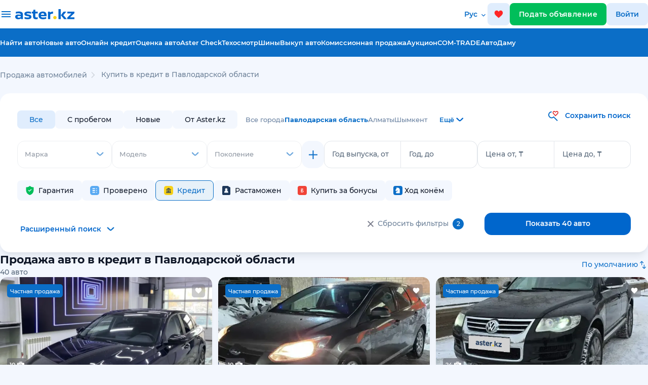

--- FILE ---
content_type: text/html;charset=UTF-8
request_url: https://aster.kz/cars/autocredit/pavlodarskaya-oblasti
body_size: 37472
content:
<!DOCTYPE html> <html lang="ru"> <head> <meta charset="UTF-8"> <meta content="width=device-width, user-scalable=no, initial-scale=1.0, maximum-scale=1.0, minimum-scale=1.0, viewport-fit=cover" name="viewport"> <meta name="apple-itunes-app" content="app-id=1546075383"> <meta content="ie=edge" http-equiv="X-UA-Compatible"> <meta name="facebook-domain-verification" content="orlc3h72hoipeu8qnrioakbndbsopo"/> <meta name="google-site-verification" content="RFSmkzbcsgfSmRoYpQN3j_nPsey9lUGXyfwYUoisw6M"/> <meta name="format-detection" content="telephone=no"> <title>Автокредит: купить авто в кредит в Павлодарской области. Покупка, продажа машин, цены - Aster.kz</title> <link rel="preload" href="/fonts/Montserrat-SemiBold.woff2" as="font" type="font/woff2" crossorigin="anonymous"> <link rel="preload" href="/fonts/Montserrat-Regular.woff2" as="font" type="font/woff2" crossorigin="anonymous"> <link rel="preload" href="/fonts/Montserrat-Medium.woff2" as="font" type="font/woff2" crossorigin="anonymous"> <link rel="preload" href="/fonts/Montserrat-Bold.woff2" as="font" type="font/woff2" crossorigin="anonymous"> <meta content="IE=edge" http-equiv="X-UA-Compatible"> <meta content="IE=edge" http-equiv="X-UA-Compatible"> <meta content="ru_RU" property="og:locale"/> <meta content="website" property="og:type"/> <meta property="og:url" content="http://aster.kz/cars/autocredit/pavlodarskaya-oblasti"/> <meta content="aster.kz" property="og:site_name"/> <meta content="/images/aster.png" property="og:image"/> <meta content="/images/aster.png" property="og:image:secure_url"/> <meta content="image/webp" property="og:image:type"> <meta content="450" property="og:image:width"/> <meta content="287" property="og:image:height"/> <meta content="/images/aster.png" name="twitter:image"/> <link rel="next" href="https://aster.kz/cars/autocredit/pavlodarskaya-oblasti?page=2"/> <link rel="alternate" hreflang="kk" href="https://aster.kz/kk/cars/autocredit/pavlodarskaya-oblasti"> <link rel="alternate" hreflang="ru" href="https://aster.kz/cars/autocredit/pavlodarskaya-oblasti"> <link rel="canonical" href="https://aster.kz/cars/autocredit/pavlodarskaya-oblasti"/> <meta content="Автокредит: купить авто в кредит в Павлодарской области. Покупка, продажа машин, цены - Aster.kz" property="og:title"/> <meta content="Покупка, продажа б/у, новых автомобилей в кредит в Павлодарской области - 40 проверенных авто с гарантией в Aster.kz" name="description"/> <meta content="Покупка, продажа б/у, новых автомобилей в кредит в Павлодарской области - 40 проверенных авто с гарантией в Aster.kz" property="og:description"/> <meta content="Автокредит: купить авто в кредит в Павлодарской области. Покупка, продажа машин, цены - Aster.kz" name="twitter:title"/> <meta content="Покупка, продажа б/у, новых автомобилей в кредит в Павлодарской области - 40 проверенных авто с гарантией в Aster.kz" name="twitter:description"/> <meta content="summary_large_image" name="twitter:card"/> <link href="/images/favicons/apple-touch-icon.png" rel="apple-touch-icon" sizes="180x180"> <link href="/images/favicons/favicon-32x32.png" rel="icon" sizes="32x32" type="image/png"> <link href="/images/favicons/favicon-16x16.png" rel="icon" sizes="16x16" type="image/png"> <link href="/images/favicons/favicon.ico" rel="icon" type="image/x-icon"> <link rel="stylesheet" href="https://fonts.googleapis.com/css2?family=Material+Symbols+Outlined:opsz,wght,FILL,GRAD@24,300,0,0"/> <link rel="stylesheet preload" href="/css/main-catalog-708.css" as="style"> <script src="https://yandex.ru/ads/system/context.js" async></script> <script async src="https://www.googletagmanager.com/gtag/js?id=G-61Q3T5GT8B"></script> <script>
      window.dataLayer = window.dataLayer || [];
      window.yaContextCb = window.yaContextCb || [];
      function gtag() { dataLayer.push(arguments); }
      gtag('js', new Date());
      gtag('config', 'G-61Q3T5GT8B');
      // gtag('config', 'UA-151189371-1', { 'send_page_view': false });
    </script> <script async src="https://pagead2.googlesyndication.com/pagead/js/adsbygoogle.js?client=ca-pub-8607639395393643" crossorigin="anonymous"></script> <script>
      function initRingostat() {
        if (typeof (ga) !== 'undefined') {
          ga('gtag_UA_151189371_1.require', 'ringostat');
          gtag('event', 'page_view');
          (function (d, s, u, e, p) {
            p = d.getElementsByTagName(s)[0], e = d.createElement(s), e.async = 1, e.src = u, p.parentNode.insertBefore(e, p);
          })(document, 'script', 'https://ringostat.com/numbers/v4/f1/f1b9a5e6be24b8f9da20699c7673d20c967ffa6e.js');
        } else {
          setTimeout(initRingostat, 200);
        }
      }
      initRingostat(); 
    </script> <script>
      (function (w, d, s, l, i) {
        w[l] = w[l] || []; w[l].push(

          { 'gtm.start': new Date().getTime(), event: 'gtm.js' }
        ); var f = d.getElementsByTagName(s)[0],
          j = d.createElement(s), dl = l != 'dataLayer' ? '&l=' + l : ''; j.async = true; j.src =
            'https://www.googletagmanager.com/gtm.js?id=' + i + dl; f.parentNode.insertBefore(j, f);
      })(window, document, 'script', 'dataLayer', 'GTM-K2WK9WV');
    </script> <meta name="format-detection" content="telephone=no"/> <link rel="canonical" href="http://aster.kz/cars/autocredit/pavlodarskaya-oblasti"> </head> <body> <noscript><iframe src="https://www.googletagmanager.com/ns.html?id=GTM-K2WK9WV" height="0" width="0" style="display:none;visibility:hidden"></iframe></noscript> <header class="header"> <img class="header__garlands" src="/images/garlands-1.svg" width="200" height="40" alt="garlands"> <div class="header header_mobile"> <button class="btn btn_icon" id="open-menu-drawer"> <img height="17" src="/images/svg-convert/hamburger-icon.svg" alt="hamburger-icon"/> <img class="circle-notify" style="display: none" src="/images/svg-convert/red-circle.svg" alt="red-circle"/> </button> <a class="logo" href="/"> <img alt="logo" width="106.656" height="20" src="/images/svg/logo-white.svg"/> </a> <a class="btn btn_icon favorites" href="/favorites"> <img src="/images/svg-convert/favs.svg" width="18" height="18" alt="favs"/> <span class="fav-counts" id="fav-counts"></span> </a> <a class="sell-car-btn-mobile btn_green" data-target="#post-adv-modal" data-backdrop="static" data-keyboard="false" data-toggle="modal"> <img src="/images/svg-convert/header-sell-car-plus.svg" alt="header-sell-car-plus" width="14" height="14"/> </a> <div class="menu-drawer"> <div class="overlay"></div> <div class="menu-drawer__content"> <div class="menu-drawer__header"> <a class="text-nowrap" data-target="#sign-in-modal" data-backdrop="static" data-keyboard="false" data-toggle="modal" href="#"> <img height="48" src="/images/svg/default-avatar2.svg" alt="sign-in"/> Вход / Регистрация </a> <div class="close-drawer close-menu-drawer"> <img src="/images/svg-convert/close-drawer2.svg" alt="close-drawer"/> </div> </div> <ul> <li> <a href="/cars" onclick="gaEvent('Car View', 'Click_found_auto_menu')"> <p>Найти авто</p> <svg xmlns="http://www.w3.org/2000/svg" width="24" height="25" viewBox="0 0 24 25" fill="none"> <path d="M19.6 21.5L13.3 15.2C12.8 15.6 12.225 15.9167 11.575 16.15C10.925 16.3833 10.2333 16.5 9.5 16.5C7.68333 16.5 6.14583 15.8708 4.8875 14.6125C3.62917 13.3542 3 11.8167 3 10C3 8.18333 3.62917 6.64583 4.8875 5.3875C6.14583 4.12917 7.68333 3.5 9.5 3.5C11.3167 3.5 12.8542 4.12917 14.1125 5.3875C15.3708 6.64583 16 8.18333 16 10C16 10.7333 15.8833 11.425 15.65 12.075C15.4167 12.725 15.1 13.3 14.7 13.8L21 20.1L19.6 21.5ZM9.5 14.5C10.75 14.5 11.8125 14.0625 12.6875 13.1875C13.5625 12.3125 14 11.25 14 10C14 8.75 13.5625 7.6875 12.6875 6.8125C11.8125 5.9375 10.75 5.5 9.5 5.5C8.25 5.5 7.1875 5.9375 6.3125 6.8125C5.4375 7.6875 5 8.75 5 10C5 11.25 5.4375 12.3125 6.3125 13.1875C7.1875 14.0625 8.25 14.5 9.5 14.5Z" fill="#6F839A"/> </svg> </a> </li> <li> <a href="/cars/new-auto"> <p>Новые авто</p> </a> </li> <li> <a href="/tires/used"> <p>Шины</p> </a> </li> <li> <a href="/favorites"> <p>Избранное</p> <svg xmlns="http://www.w3.org/2000/svg" width="24" height="25" viewBox="0 0 24 25" fill="none"> <g clip-path="url(#clip0_13548_73747)"> <path d="M12 21.85L10.55 20.53C5.4 15.86 2 12.78 2 9C2 5.92 4.42 3.5 7.5 3.5C9.24 3.5 10.91 4.31 12 5.59C13.09 4.31 14.76 3.5 16.5 3.5C19.58 3.5 22 5.92 22 9C22 12.78 18.6 15.86 13.45 20.54L12 21.85Z" fill="#F04438"/> </g> <defs> <clipPath id="clip0_13548_73747"> <rect width="24" height="24" fill="white" transform="translate(0 0.5)"/> </clipPath> </defs> </svg> </a> </li> <li> <a href="/cabinet/bonus">Бонусы</a> </li> <li> <a href="/cabinet/favorites?tab=savedSearches">Сохраненные поиски</a> </li> <li> <a class="creditRequests-link" href="/credit">Онлайн кредит</a> </li> <li> <a href="/car-buyback">Выкуп авто</a> </li> <li> <a href="/commission-sale">Комиссионная продажа</a> </li> <li> <a href="/auction">Аукцион</a> </li> <li> <a href="/com-trade">COM-TRADE</a> </li> <li> <a href="/autodamu">АвтоДаму</a> </li> <li class="menu-drawer__asterCheck"> <a href="/aster-check">Aster Check</a> <a href="/aster-check" class="menu-drawer__explanation">Проверить историю авто</a> </li> <li> <a href="/technical-inspection">Техосмотр</a> </li> <li><a href="/warranty-price">Оценка авто</a></li> <li style="display: none" class="mlRequests-link"> <a href="/cabinet/mlRequests">Предложения о выкупе</a> </li> </ul> <div class="languageMobile"> <a data-notranslate="true" href="/cars/autocredit/pavlodarskaya-oblasti" class="languageMobile__item active"> Русский </a> <a href="/kk/cars/autocredit/pavlodarskaya-oblasti" class="languageMobile__item"> Қазақша </a> </div> <ul class="menu-drawer__footer"> <li> <a href="/guide">Астер Гид</a> </li> <li> <a href="/career">Карьера</a> </li> <li> <a href="/contacts">Контакты</a> </li> </ul> </div> </div> </div> <div class="header header_desktop"> <div class="header__upper"> <div class="header__dropdown"> <div class="header__container header__container_dropdown aster-wrapper"> <div class="header__list-wrapper"> <div class="header__list-container"> <h3 class="header__list-title">Найти авто</h3> <ul class="header__list"> <li class="header__list-item"> <a href="/cars/used">Авто с пробегом</a> </li> <li class="header__list-item"> <a href="/cars/?thirtyDayGuarantee=true">Авто с гарантиями</a> </li> <li class="header__list-item"> <a href="/cars/new-auto">Новые авто</a> </li> <li class="header__list-item"> <a href="/cars/client-ads">Объявления от частных лиц</a> </li> </ul> </div> <div class="header__list-container"> <h3 class="header__list-title">Проверить историю авто</h3> <ul class="header__list"> <li class="header__list-item"><a href="/aster-check">Aster Check</a></li> </ul> </div> </div> <div class="header__list-wrapper"> <div class="header__list-container"> <h3 class="header__list-title">Продажа авто / выкуп</h3> <ul class="header__list"> <li class="header__list-item"> <a href="/warranty-price">Оценка авто</a> </li> <li class="header__list-item"> <a href="/commission-sale">Комиссионная продажа</a> </li> <li class="header__list-item"> <a href="/car-buyback">Выкуп авто</a> </li> <li class="header__list-item"><a href="/tradein">Trade-in</a></li> </ul> </div> <div class="header__list-container"> <h3 class="header__list-title">Разное</h3> <ul class="header__list"> <li class="header__list-item"> <a href="/tires/used">Шины</a> <a href="/tires/used"></a> </li> </ul> </div> </div> <div class="header__list-wrapper"> <div class="header__list-container"> <h3 class="header__list-title">Финансы и гарантии</h3> <ul class="header__list"> <li class="header__list-item"> <a href="/credit">Онлайн кредит</a> </li> <li class="header__list-item"> <a href="/safe-buy">Безопасная покупка</a> </li> <li class="header__list-item"> <a href="/7days">7 дней на обмен</a> </li> <li class="header__list-item"> <a href="/tech-warranty">Техническая гарантия 30 дней</a> </li> <li class="header__list-item"> <a href="/extended-warranty">Продленная гарантия</a> </li> </ul> </div> </div> </div> </div> <div class="header__container header__container_upper aster-wrapper"> <div class="header__burger-desktop"> <span class="header__burger-bar"></span> </div> <a class="logo" href="/"> <img alt="logo" width="117" height="20" src="/images/svg/logo-blue.svg"/> </a> <div class="language"> <div class="language__label"> Рус </div> <div class="language__dropdown"> <a href="/kk/cars/autocredit/pavlodarskaya-oblasti" class="language__item kk"> Қазақша </a> <a data-notranslate="true" href="/cars/autocredit/pavlodarskaya-oblasti" class="language__item ru active"> Русский </a> </div> </div> <a class="btn btn_icon favorites favorites-desktop" href="/favorites"> <img src="/images/svg-convert/favs.svg" width="18" height="18" alt="favs"/> <span class="fav-counts" id="fav-counts"></span> </a> <a href="/cabinet/post-adv" class="btn btn_green sell-car-btn" user-source="ADS"> Подать объявление </a> <a data-target="#sign-in-modal" class="btn btn_icon" id="sign-in-button" user-source="AUTH">Войти </a> </div> </div> <div class="header__lower"> <div class="header__container aster-wrapper"> <ul class="nav-list"> <li> <a href="/cars" onclick="gaEvent('Car View', 'Click_found_auto_menu')">Найти авто</a> </li> <li> <a href="/cars/new-auto" onclick="gaEvent('Car View', 'Click_found_auto_menu')">Новые авто</a> </li> <li><a href="/credit">Онлайн кредит</a></li> <li><a href="/warranty-price">Оценка авто</a></li> <li><a href="/aster-check">Aster Check</a></li> <li><a href="/technical-inspection">Техосмотр</a></li> <li> <a href="/tires/used">Шины</a> </li> <li> <a href="/car-buyback">Выкуп авто</a> </li> <li> <a href="/commission-sale">Комиссионная продажа </a> </li> <li> <a href="/auction">Аукцион </a> </li> <li> <a href="/com-trade">COM-TRADE </a> </li> <li> <a href="/autodamu">АвтоДаму </a> </li> </ul> </div> </div> </div> </header> <main class="page page_catalog"> <div class="aster-wrapper"> <section class="breadcrumbs"> <ul class="d-flex catalog-breadcrumbs" itemscope itemtype="https://schema.org/BreadcrumbList"> <li itemprop="itemListElement" itemscope itemtype="https://schema.org/ListItem"> <a itemprop="item" href="/" class="breadcrumbs__item"><span itemprop="name">Продажа автомобилей</span></a> <meta itemprop="position" content="1"/> </li> <li itemprop="itemListElement" id="catalog-breadcrumb-marka" itemscope itemtype="https://schema.org/ListItem" class="not-click"> <svg xmlns="http://www.w3.org/2000/svg" width="24" height="24" viewBox="0 0 24 24" fill="none"> <path d="M13.1811 11.9531L8.30078 7.02366L9.36064 5.95312L15.3008 11.9531L9.36064 17.9531L8.30078 16.8826L13.1811 11.9531Z" fill="#D0D5DD"/> </svg> <a itemprop="item" href="/" class="breadcrumbs__item"><span itemprop="name">Купить в кредит в Павлодарской области</span></a> <meta itemprop="position" content="iter"/> </li> </ul> </section> <form method="get" class="form-horizontal position-relative" id="filterForm"> <input type="hidden" name="creditFilter" value="autocredit"> <input type="hidden" id="car-path-type" name="carPathType" value=""/> <div class="aster-row"> <div class="aster-col-12 aster-col-md-12 aster-col-lg-12 aster-col-xl-12 pl-0 pr-0"> <section class="catalog-filter catalog-filter_desktop"> <div class="aster-row catalog-filter__actions mt-0"> <div class="d-flex align-items-center carType-city-wrapper"> <div class="pl-0 carType d-flex align-items-center mr-3"> <div class="carType__item"> <input disabled="disabled" value="all" type="radio" id="filter-all-cars" name="car-filter" checked="checked"> <label for="filter-all-cars">Все</label> </div> <div class="carType__item"> <input disabled="disabled" value="used" type="radio" id="filter-pre-owned-cars" name="car-filter"> <label for="filter-pre-owned-cars">С пробегом</label> </div> <div class="carType__item"> <input disabled="disabled" value="new-auto" type="radio" id="filter-new-cars" name="car-filter"> <label for="filter-new-cars">Новые</label> </div> <div class="carType__item"> <input disabled="disabled" value="from-aster" type="radio" id="filter-from-aster" name="car-filter"> <label for="filter-from-aster">От Aster.kz</label> </div> </div> <div class="catalog-cities"> <div class="aster-row"> <div class="d-flex flex-row"> <ul id="catalog-cities" class="catalog-cities__values"> <li data-id="Все города" data-citycode="" class="catalog-cities__value">Все города</li> <li data-index="32" data-id="Павлодарская область" data-citycode="pavlodarskaya-oblasti" class="catalog-cities__value catalog-cities__value--active">Павлодарская область</li> <li data-index="0" data-id="Алматы" data-citycode="almaty" class="catalog-cities__value">Алматы</li> <li data-index="2" data-id="Шымкент" data-citycode="shymkent" class="catalog-cities__value">Шымкент</li> </ul> <div onclick="openCityModal()" class="catalog-cities__value--more" id="all-cities"> <span>Ещё</span> <svg xmlns="http://www.w3.org/2000/svg" width="23" height="22" viewBox="0 0 23 22" fill="none"> <path fill-rule="evenodd" clip-rule="evenodd" d="M17.76 9.5C18.2314 9.10983 18.3779 8.1828 17.9065 7.79263C17.4351 7.40246 16.6708 7.40246 16.1994 7.79263L12.1135 11.7953C11.6421 12.1855 10.8779 12.1855 10.4065 11.7953L6.3206 7.79263C5.84921 7.40246 5.08494 7.40246 4.61355 7.79263C4.14216 8.18281 4.28862 9.10983 4.76001 9.5L9.55295 13.9147C10.4957 14.6951 12.0243 14.6951 12.9671 13.9147L17.76 9.5Z" fill="#0066CC"/> </svg> </div> </div> </div> </div> </div> <div class="align-self-start"> <div id="button-savesearch" class="fw-600 f-14 savesearch text-nowrap text-aster fw-500 cursor-pointer"> <svg class="mr-2 savesearch" width="22" height="22" viewBox="0 0 22 22" fill="none" xmlns="http://www.w3.org/2000/svg"> <path d="M13.0011 12.7699L19.7697 19.6342L18.4221 21L11.6544 14.1356C10.505 15.0131 9.1054 15.4878 7.66673 15.4878C5.89861 15.4878 4.2029 14.7755 2.95264 13.5076C1.70239 12.2396 1 10.5199 1 8.72682C1 6.93369 1.70239 5.214 2.95264 3.94607C4.2029 2.67814 5.89861 1.96582 7.66673 1.96582V3.89753C5.04099 3.89753 2.90478 6.06395 2.90478 8.72682C2.90478 11.3897 5.04099 13.5561 7.66673 13.5561C8.45339 13.5536 9.22727 13.3541 9.91961 12.9753C10.6119 12.5966 11.2013 12.0502 11.6353 11.3849L13.0011 12.7699Z" fill="#0B6EC7"/> <path fill-rule="evenodd" clip-rule="evenodd" d="M17.9746 1C16.8279 1 15.6717 1.60849 15.2917 2.8274C14.9107 1.60946 13.7545 1 12.6088 1C11.844 1 11.084 1.27044 10.5621 1.81325C9.93354 2.47063 9.58203 3.35036 9.58203 4.26605C9.58203 5.18173 9.93354 6.06145 10.5621 6.71884L15.2917 11.6244L20.0212 6.71787C20.6491 6.0603 21.0001 5.18087 21.0001 4.26556C21.0001 3.35025 20.6491 2.47082 20.0212 1.81325C19.4984 1.27141 18.7393 1 17.9746 1ZM15.2917 4.94842C15.0621 4.44328 13.5831 2.93171 12.6088 2.93171C12.324 2.93171 11.9173 3.19829 11.7793 3.34027C11.1183 3.96615 11.3373 4.76008 11.924 5.36857L15.2917 8.86111L18.6593 5.36857C19.245 4.76008 19.466 3.97677 18.8431 3.39436C18.705 3.25045 18.2593 2.93171 17.9746 2.93171C16.9784 2.93171 15.5212 4.44328 15.2917 4.94842Z" fill="#E13838"/> <path class="filling" d="M12.6088 2.93171C13.5831 2.93171 15.0621 4.44328 15.2917 4.94842C15.5212 4.44328 16.9784 2.93171 17.9746 2.93171C18.2593 2.93171 18.705 3.25045 18.8431 3.39436C19.466 3.97677 19.245 4.76008 18.6593 5.36857L15.2917 8.86111L11.924 5.36857C11.3373 4.76008 11.1183 3.96615 11.7793 3.34027C11.9173 3.19829 12.324 2.93171 12.6088 2.93171Z" fill="#FFF"/> </svg> <span class="savesearch">Сохранить поиск</span> </div> </div> <div id="clones-container"> <div class="row-for-clone row-for-clone-0" rid="0"> <input type="hidden" name="catalog_filter" id="catalog_filter-0" value=""/> <div class="row-for-clone__item row-for-clone__item catalog-filter__col"> <div class="aster-form-row marka-row"> <div class="aster-form-row"> <select class="input-select marka-select" name="marka" id="marka-0" rid="0" disabled="disabled"> <option value="">Марка</option> <option disabled="disabled" value="label">Популярные</option> </select> </div> <div class="aster-form-row"> <select class="input-select" name="model" id="model-0" rid="0" disabled> <option value="">Модель</option> </select> </div> <div class="aster-form-row"> <select class="input-select generation-select" name="generation" id="generation-0" rid="0" disabled> <option value="">Поколение</option> </select> </div> </div> <div class="addRemoveRowBtns d-flex align-items-center align-self-start"> <a href="#" style=" display: none" class="btn btn_icon btn_icon btn_danger deleteRowBtn flex-row justify-content-center align-items-center" rid="0"> <img class="d-flex" src="/images/svg-convert/delete-row.svg" alt="delete-row"/> </a> <a href="#" class="btn btn_icon addRowBtn" rid="0" style="display: none;" disabled="${filterSize>= 5}"> <img width="17" height="17" src="/images/svg-convert/mini-plus.svg" alt="mini-plus"/> </a> </div> </div> <div class="row-for-clone__item"> <div class="pairOfInputs"> <div class="input-with-transition"> <input maxlength="4" class="form-control" id="yearFrom" name="yearFrom" value="" type="text"> <label for="yearFrom">Год выпуска, от</label> </div> <div class="input-with-transition"> <input maxlength="4" class="form-control" id="yearTo" name="yearTo" value="" type="text"> <label for="yearTo">Год, до</label> </div> </div> <div class="pairOfInputs"> <div class="input-with-transition catalog-filter__col"> <input maxlength="11" class="form-control" id="priceFrom" name="priceFrom" value="" type="text"> <label for="priceFrom">Цена от, ₸</label> </div> <div class="input-with-transition"> <input maxlength="11" class="form-control" id="priceTo" name="priceTo" value="" type="text"> <label for="priceTo">Цена до, ₸</label> </div> </div> </div> </div> <div class="row-for-clone row-for-clone-1 hidden" rid="1"> <input type="hidden" name="catalog_filter" id="catalog_filter-1" value=""/> <div class="row-for-clone__item row-for-clone__item catalog-filter__col"> <div class="aster-form-row marka-row"> <div class="aster-form-row"> <select class="input-select marka-select" name="marka" id="marka-1" rid="1" disabled="disabled"> <option value="">Марка</option> <option disabled="disabled" value="label">Популярные</option> </select> </div> <div class="aster-form-row"> <select class="input-select" name="model" id="model-1" rid="1" disabled> <option value="">Модель</option> </select> </div> <div class="aster-form-row"> <select class="input-select generation-select" name="generation" id="generation-1" rid="1" disabled> <option value="">Поколение</option> </select> </div> </div> <div class="addRemoveRowBtns d-flex align-items-center align-self-start"> <a href="#" style=" " class="btn btn_icon btn_icon btn_danger deleteRowBtn flex-row justify-content-center align-items-center" rid="1"> <img class="d-flex" src="/images/svg-convert/delete-row.svg" alt="delete-row"/> </a> <a href="#" class="btn btn_icon addRowBtn" rid="1" style="display: none;" disabled="${filterSize>= 5}"> <img width="17" height="17" src="/images/svg-convert/mini-plus.svg" alt="mini-plus"/> </a> </div> </div> <div class="row-for-clone__item"></div> </div> <div class="row-for-clone row-for-clone-2 hidden" rid="2"> <input type="hidden" name="catalog_filter" id="catalog_filter-2" value=""/> <div class="row-for-clone__item row-for-clone__item catalog-filter__col"> <div class="aster-form-row marka-row"> <div class="aster-form-row"> <select class="input-select marka-select" name="marka" id="marka-2" rid="2" disabled="disabled"> <option value="">Марка</option> <option disabled="disabled" value="label">Популярные</option> </select> </div> <div class="aster-form-row"> <select class="input-select" name="model" id="model-2" rid="2" disabled> <option value="">Модель</option> </select> </div> <div class="aster-form-row"> <select class="input-select generation-select" name="generation" id="generation-2" rid="2" disabled> <option value="">Поколение</option> </select> </div> </div> <div class="addRemoveRowBtns d-flex align-items-center align-self-start"> <a href="#" style=" " class="btn btn_icon btn_icon btn_danger deleteRowBtn flex-row justify-content-center align-items-center" rid="2"> <img class="d-flex" src="/images/svg-convert/delete-row.svg" alt="delete-row"/> </a> <a href="#" class="btn btn_icon addRowBtn" rid="2" style="display: none;" disabled="${filterSize>= 5}"> <img width="17" height="17" src="/images/svg-convert/mini-plus.svg" alt="mini-plus"/> </a> </div> </div> <div class="row-for-clone__item"></div> </div> <div class="row-for-clone row-for-clone-3 hidden" rid="3"> <input type="hidden" name="catalog_filter" id="catalog_filter-3" value=""/> <div class="row-for-clone__item row-for-clone__item catalog-filter__col"> <div class="aster-form-row marka-row"> <div class="aster-form-row"> <select class="input-select marka-select" name="marka" id="marka-3" rid="3" disabled="disabled"> <option value="">Марка</option> <option disabled="disabled" value="label">Популярные</option> </select> </div> <div class="aster-form-row"> <select class="input-select" name="model" id="model-3" rid="3" disabled> <option value="">Модель</option> </select> </div> <div class="aster-form-row"> <select class="input-select generation-select" name="generation" id="generation-3" rid="3" disabled> <option value="">Поколение</option> </select> </div> </div> <div class="addRemoveRowBtns d-flex align-items-center align-self-start"> <a href="#" style=" " class="btn btn_icon btn_icon btn_danger deleteRowBtn flex-row justify-content-center align-items-center" rid="3"> <img class="d-flex" src="/images/svg-convert/delete-row.svg" alt="delete-row"/> </a> <a href="#" class="btn btn_icon addRowBtn" rid="3" style="display: none;" disabled="${filterSize>= 5}"> <img width="17" height="17" src="/images/svg-convert/mini-plus.svg" alt="mini-plus"/> </a> </div> </div> <div class="row-for-clone__item"></div> </div> <div class="row-for-clone row-for-clone-4 hidden" rid="4"> <input type="hidden" name="catalog_filter" id="catalog_filter-4" value=""/> <div class="row-for-clone__item row-for-clone__item catalog-filter__col"> <div class="aster-form-row marka-row"> <div class="aster-form-row"> <select class="input-select marka-select" name="marka" id="marka-4" rid="4" disabled="disabled"> <option value="">Марка</option> <option disabled="disabled" value="label">Популярные</option> </select> </div> <div class="aster-form-row"> <select class="input-select" name="model" id="model-4" rid="4" disabled> <option value="">Модель</option> </select> </div> <div class="aster-form-row"> <select class="input-select generation-select" name="generation" id="generation-4" rid="4" disabled> <option value="">Поколение</option> </select> </div> </div> <div class="addRemoveRowBtns d-flex align-items-center align-self-start"> <a href="#" style=" " class="btn btn_icon btn_icon btn_danger deleteRowBtn flex-row justify-content-center align-items-center" rid="4"> <img class="d-flex" src="/images/svg-convert/delete-row.svg" alt="delete-row"/> </a> <a href="#" class="btn btn_icon addRowBtn" rid="4" style="display: none;" disabled="${filterSize>= 5}"> <img width="17" height="17" src="/images/svg-convert/mini-plus.svg" alt="mini-plus"/> </a> </div> </div> <div class="row-for-clone__item"></div> </div> </div> </div> <div id="filter-expandable"> </div> <div class="aster-row align-items-center justify-content-between pr-3 filter-checkboxes"> <div class=" pr-0"> <div class="catalog-filter__actions"> <div class="checkbox-wrapper"> <div class="colorful-chips" data-tooltip="Автомобиль имеет гарантии юридической чистоты и бесплатную техническую поддержку в течение 30 дней на основные узлы и агрегаты"> <input data-ga="guarantee" id="aster-guarantee" type="checkbox" class="d-none" name="thirtyDayGuarantee" value="true"> <label data-ga="guarantee" for="aster-guarantee">Гарантия</label> </div> <div class="colorful-chips" data-tooltip="Включает в себя информацию по внешнему осмотру кузова"> <input data-ga="verified" id="external-cert" type="checkbox" class="d-none" name="externalCert" value="true"> <label data-ga="verified" for="external-cert">Проверено</label> </div> <div class="colorful-chips"> <input class="d-none" data-ga="Credit" id="aster-creditFilter" type="checkbox" name="creditFilter" value="true" checked="checked"> <label data-ga="Credit" for="aster-creditFilter">Кредит</label> </div> <div class="colorful-chips"> <input class="d-none" data-ga="Custom_Clear" id="aster-customClear" type="checkbox" name="customClear" value="true"> <label data-ga="Custom_Clear" for="aster-customClear">Растаможен</label> </div> <div class="colorful-chips"> <input class="d-none" data-ga="bonus" id="aster-bonus" type="checkbox" name="bonus" value="true"> <label data-ga="bonus" for="aster-bonus">Купить за бонусы</label> </div> <div class="colorful-chips"> <input class="d-none" data-ga="promo" id="aster-promo" type="checkbox" name="promo" value="true"> <label data-ga="promo" for="aster-promo"> <img width="18" height="18" class="mr-1" src="/images/svg-convert/promo-badge.svg" alt="promo-badge"> Ход конём </label> </div> </div> </div> </div> </div> <div class="aster-row d-flex align-items-center justify-content-between"> <button disabled="disabled" class="expandFilter text-aster"> <span class="for-inactive">Расширенный поиск</span> <span class="for-active">Свернуть</span> </button> <div class="d-flex align-items-center justify-content-between"> <a class="btn btn_link btn_filter-clear cursor-pointer fw-500 f-14 d-hidden d-block"> <img class="mr-2" src="/images/svg-convert/catalog-reset.svg" alt="catalog-reset">Сбросить фильтры<span class="filter-count" id="filter-count"></span> </a> <a class="btn btn_primary btn-show-ads" href="#" id="show-ads"> Показать 40 авто </a> </div> </div> </section> </div> </div> </form> <section class="catalog"> <div itemscope itemtype="https://schema.org/Product" class="catalog__header"> <div class="actions__left"> <h1 itemprop="name" data-cc="pavlodarskaya-oblasti"> Продажа авто в кредит в Павлодарской области </h1> <div class="catalog__adsCount"> <span></span> <span class="ads-count">40</span> авто </div> </div> <div class="catalog__title"> <span class="aggregate-offer-data" itemprop="offers" itemscope itemtype="https://schema.org/AggregateOffer"> <meta itemprop="offerCount" content="40"/> <meta itemprop="lowPrice" content="1000000"/> <meta itemprop="highPrice" content="14000000"/> <meta itemprop="priceCurrency" content="KZT"/> </span> </div> <div class="catalog-sort"> <div class="catalog-sort__label"> <span id="catalog-sort-value" class="catalog-sort__label--span">По умолчанию</span> <img src="/images/svg-convert/catalog-sort-button.svg" alt="catalog-sort" width="20" height="20"/> </div> <div class="catalog-sort__items"> <a data-value="Default" class="catalog-sort__item" href="#"> По умолчанию </a><a data-value="UpdatedDesc" class="catalog-sort__item" href="#"> По дате: новее </a><a data-value="UpdatedAsc" class="catalog-sort__item" href="#"> По дате: старее </a><a data-value="PriceDesc" class="catalog-sort__item" href="#"> По убыванию цены </a><a data-value="PriceAsc" class="catalog-sort__item" href="#"> По возрастанию цены </a><a data-value="Mileage" class="catalog-sort__item" href="#"> По пробегу </a><a data-value="Name" class="catalog-sort__item" href="#"> По названию </a><a data-value="YearDesc" class="catalog-sort__item" href="#"> По году: новее </a><a data-value="YearAsc" class="catalog-sort__item" href="#"> По году: старше </a> </div> </div> <div class="actions d-none"> <div class="actions__sort"> <div class="text-aster f-14 mr-2" id="orderByLabel" data-toggle="modal" data-target="#bottomsheetCatalogSort"> По умолчанию </div> <img data-toggle="modal" data-target="#bottomsheetCatalogSort" src="/images/svg-convert/catalog-sort-button.svg" alt="catalog-sort" width="20" height="20"/> </div> </div> </div> <div class="catalog__list"> <div class="car fadeIn" id="1252923"> <div class="car__actions"> <div class="badge-wrapper"> <span class="car-owner c2c-owner"> <span class="text-uppercase">Ч</span>астная продажа </span> </div> <a id="promoCampaign-addFav-0" class="favorite" href="#" favId="1252923" data-favid="1252923" onclick="addRemoveFavAdsGlobal(1252923, false)"> <img id="promoCampaign-addFav-heart-0" width="16" height="16" favId="1252923" data-favid="1252923" src="/images/svg-convert/actions-fav-white.svg" alt="add-fav"> </a> <div class="car__labels"> <div class="car-label photo-count fw-600"> <span> 10 </span> <img class="ml-1" src="/images/svg-convert/photocount.svg" alt="photocount"> </div> </div> </div> <div class="car__photos-wrapper" data-id="1252923"> <div class="car__photos"> <div class="photo photo0"> <a class="car-link" target="_blank" href="/catalog/c1252923"> <img onerror="this.style.display='none'; this.onerror=null; this.src='https://aster.kz/images/nophotoL.webp';" onload="this.classList.remove('d-hidden'); this.style.display='block';" oncontextmenu="return false;" style="width: 100%; object-fit: cover; text-indent: -9999px;" class="lazyload d-hidden" height="220" width="360" alt="Geely Emgrand 2025 года за 8 500 000 тг. в Павлодарская область фото 1" data-src="https://files2.aster.kz/market/aster/2025-10/c1252923_06fa36b0-b56d-42f3-a7c2-f5086e52d981.png_S_resolution810x495.webp" loading=lazy> </a> </div> <div class="photo photo0"> <a class="car-link" target="_blank" href="/catalog/c1252923"> <img onerror="this.style.display='none'; this.onerror=null; this.src='https://aster.kz/images/nophotoL.webp';" onload="this.classList.remove('d-hidden'); this.style.display='block';" oncontextmenu="return false;" style="width: 100%; object-fit: cover; text-indent: -9999px;" class="lazyload d-hidden" height="220" width="360" alt="Geely Emgrand 2025 года за 8 500 000 тг. в Павлодарская область фото 2" data-src="https://files2.aster.kz/market/aster/2025-10/c1252923_ec8f6858-3f48-4f94-8fc1-ddb65f6eb1c4.png_S_resolution810x495.webp" loading=lazy> </a> </div> <div class="photo photo0"> <a class="car-link" target="_blank" href="/catalog/c1252923"> <img onerror="this.style.display='none'; this.onerror=null; this.src='https://aster.kz/images/nophotoL.webp';" onload="this.classList.remove('d-hidden'); this.style.display='block';" oncontextmenu="return false;" style="width: 100%; object-fit: cover; text-indent: -9999px;" class="lazyload d-hidden" height="220" width="360" alt="Geely Emgrand 2025 года за 8 500 000 тг. в Павлодарская область фото 3" data-src="https://files2.aster.kz/market/aster/2025-10/c1252923_cd0bb056-6a7a-4186-804f-05531d522ce2.png_S_resolution810x495.webp" loading=lazy> </a> </div> <div class="photo photo0"> <a class="car-link" target="_blank" href="/catalog/c1252923"> <img onerror="this.style.display='none'; this.onerror=null; this.src='https://aster.kz/images/nophotoL.webp';" onload="this.classList.remove('d-hidden'); this.style.display='block';" oncontextmenu="return false;" style="width: 100%; object-fit: cover; text-indent: -9999px;" class="lazyload d-hidden" height="220" width="360" alt="Geely Emgrand 2025 года за 8 500 000 тг. в Павлодарская область фото 4" data-src="https://files2.aster.kz/market/aster/2025-10/c1252923_a79d1b21-a45a-4daf-92c4-c54b92965587.png_S_resolution810x495.webp" loading=lazy> </a> </div> <div class="photo photo0"> <a class="car-link" target="_blank" href="/catalog/c1252923"> <div class="position-relative last-slide" style="display: none;"> <div class="d-flex flex-column w-100" style="position: absolute; z-index: 1; background-color:rgba(51, 51, 51, 0.8); height: 220px"> <div class="f-20 fw-700 text-white text-center" style="margin-top: 64px">Ещё 5 фото</div> <div class="f-14 fw-500 text-white text-center mt-1 mb-3">Перейдите в карточку авто<br> для просмотра всех фото </div> </div> <img onerror="this.style.display='none'; this.onerror=null; this.src='https://aster.kz/images/nophotoL.webp';" onload="this.classList.remove('d-hidden'); this.style.display='block';" oncontextmenu="return false;" style="width: 100%; object-fit: cover; position: absolute; height: 220px; text-indent: -9999px;" height="220" width="360" class="lazyload d-hidden" alt="Geely Emgrand 2025 года за 8 500 000 тг. в Павлодарская область" data-src="https://files2.aster.kz/market/aster/2025-10/c1252923_228df174-b59f-4696-a64a-9d727d1ceb97.png_S_resolution810x495.webp" loading=lazy> </div> </a> </div> </div> </div> <div class="px-3 d-flex justify-content-between align-items-center"> <a target="_blank" class="car-link" href="/catalog/c1252923"> <div data-modification="1.5 AMT (181 л.с.)" class="marka-model"> Geely Emgrand 2025</div> </a> </div> <div class="px-3 price-wrapper d-flex justify-content-between align-items-center"> <div class="d-flex align-items-center gap-6"> <div class="priceArrow priceArrowDown"></div> <a target="_blank" href="/catalog/c1252923" data-commission="false" class="price fw-700 f-18 car-link"> <span>8 500 000</span> <span> &#8376;</span> </a> </div> <p class="credit active"> от 220 798 <span>₸</span>/мес </p> </div> <a target="_blank" href="/catalog/c1252923" class="car__text car-link"> <div class="d-flex align-items-center justify-content-between f-12 fw-500 px-3"> С пробегом 3 024 км, 1.5 л, бензин, робот, Передний, седан, синий </div> </a> <div class="car__footer"> <div class="car-footer-labels"> <div class="car-footer-labels__item car-footer-labels__item_astercheck" data-placement="bottom"> <p>Aster Check</p> </div> <div class="car-footer-labels__item" data-placement="bottom"> <p>Осмотрено</p> </div> </div> </div> <div> <div class="car__cityDate"> <div class="car-city d-flex flex-row align-items-center f-12"> <p class="mb-0">Павлодарская область</p> </div> <div class="f-12"> 28 января </div> </div> </div> </div> <div class="car fadeIn" id="1150938"> <div class="car__actions"> <div class="badge-wrapper"> <span class="car-owner c2c-owner"> <span class="text-uppercase">Ч</span>астная продажа </span> </div> <a id="promoCampaign-addFav-1" class="favorite" href="#" favId="1150938" data-favid="1150938" onclick="addRemoveFavAdsGlobal(1150938, false)"> <img id="promoCampaign-addFav-heart-1" width="16" height="16" favId="1150938" data-favid="1150938" src="/images/svg-convert/actions-fav-white.svg" alt="add-fav"> </a> <div class="car__labels"> <div class="car-label photo-count fw-600"> <span> 10 </span> <img class="ml-1" src="/images/svg-convert/photocount.svg" alt="photocount"> </div> </div> </div> <div class="car__photos-wrapper" data-id="1150938"> <div class="car__photos"> <div class="photo photo1"> <a class="car-link" target="_blank" href="/catalog/c1150938"> <img onerror="this.style.display='none'; this.onerror=null; this.src='https://aster.kz/images/nophotoL.webp';" onload="this.classList.remove('d-hidden'); this.style.display='block';" oncontextmenu="return false;" style="width: 100%; object-fit: cover; text-indent: -9999px;" class="lazyload d-hidden" height="220" width="360" alt="Ford Focus 2012 года за 3 700 000 тг. в Павлодарская область фото 1" data-src="https://files2.aster.kz/market/users/2026-1/_2c886d36-ed54-47d6-a655-0350dd095589_s_resolution810x495.webp_rotated.webp" loading=lazy> </a> </div> <div class="photo photo1"> <a class="car-link" target="_blank" href="/catalog/c1150938"> <img onerror="this.style.display='none'; this.onerror=null; this.src='https://aster.kz/images/nophotoL.webp';" onload="this.classList.remove('d-hidden'); this.style.display='block';" oncontextmenu="return false;" style="width: 100%; object-fit: cover; text-indent: -9999px;" class="lazyload d-hidden" height="220" width="360" alt="Ford Focus 2012 года за 3 700 000 тг. в Павлодарская область фото 2" data-src="https://files2.aster.kz/market/users/2026-1/_75520bc2-122e-453f-ad2c-1d43887c9d8f_s_resolution810x495.webp_rotated.webp" loading=lazy> </a> </div> <div class="photo photo1"> <a class="car-link" target="_blank" href="/catalog/c1150938"> <img onerror="this.style.display='none'; this.onerror=null; this.src='https://aster.kz/images/nophotoL.webp';" onload="this.classList.remove('d-hidden'); this.style.display='block';" oncontextmenu="return false;" style="width: 100%; object-fit: cover; text-indent: -9999px;" class="lazyload d-hidden" height="220" width="360" alt="Ford Focus 2012 года за 3 700 000 тг. в Павлодарская область фото 3" data-src="https://files2.aster.kz/market/users/2026-1/_f8a410d2-ef43-4b29-9842-cc0356ca6e9a_s_resolution810x495.webp_rotated.webp" loading=lazy> </a> </div> <div class="photo photo1"> <a class="car-link" target="_blank" href="/catalog/c1150938"> <img onerror="this.style.display='none'; this.onerror=null; this.src='https://aster.kz/images/nophotoL.webp';" onload="this.classList.remove('d-hidden'); this.style.display='block';" oncontextmenu="return false;" style="width: 100%; object-fit: cover; text-indent: -9999px;" class="lazyload d-hidden" height="220" width="360" alt="Ford Focus 2012 года за 3 700 000 тг. в Павлодарская область фото 4" data-src="https://files2.aster.kz/market/users/2026-1/_e331c478-6f46-44fb-8121-839ee5141e1b_s_resolution810x495.webp_rotated.webp" loading=lazy> </a> </div> <div class="photo photo1"> <a class="car-link" target="_blank" href="/catalog/c1150938"> <div class="position-relative last-slide" style="display: none;"> <div class="d-flex flex-column w-100" style="position: absolute; z-index: 1; background-color:rgba(51, 51, 51, 0.8); height: 220px"> <div class="f-20 fw-700 text-white text-center" style="margin-top: 64px">Ещё 5 фото</div> <div class="f-14 fw-500 text-white text-center mt-1 mb-3">Перейдите в карточку авто<br> для просмотра всех фото </div> </div> <img onerror="this.style.display='none'; this.onerror=null; this.src='https://aster.kz/images/nophotoL.webp';" onload="this.classList.remove('d-hidden'); this.style.display='block';" oncontextmenu="return false;" style="width: 100%; object-fit: cover; position: absolute; height: 220px; text-indent: -9999px;" height="220" width="360" class="lazyload d-hidden" alt="Ford Focus 2012 года за 3 700 000 тг. в Павлодарская область" data-src="https://files2.aster.kz/market/users/2026-1/_efa1f0d8-52fe-4d26-bdbc-e686cd38c05a_S_blur_resolution810x495.webp" loading=lazy> </div> </a> </div> </div> </div> <div class="px-3 d-flex justify-content-between align-items-center"> <a target="_blank" class="car-link" href="/catalog/c1150938"> <div data-modification="1.6 MT (125 л.с.)" class="marka-model"> Ford Focus 2012</div> </a> </div> <div class="px-3 price-wrapper d-flex justify-content-between align-items-center"> <div class="d-flex align-items-center gap-6"> <div class="priceArrow priceArrowDown"></div> <a target="_blank" href="/catalog/c1150938" data-commission="false" class="price fw-700 f-18 car-link"> <span>3 700 000</span> <span> &#8376;</span> </a> </div> <p class="credit active"> от 96 112 <span>₸</span>/мес </p> </div> <a target="_blank" href="/catalog/c1150938" class="car__text car-link"> <div class="d-flex align-items-center justify-content-between f-12 fw-500 px-3"> С пробегом 1.6 л, бензин, механика, передний, универсал 5 дв., коричневый </div> </a> <div class="car__footer"> <div class="car-footer-labels"> </div> </div> <div> <div class="car__cityDate"> <div class="car-city d-flex flex-row align-items-center f-12"> <p class="mb-0">Павлодарская область</p> </div> <div class="f-12"> 27 января </div> </div> </div> </div> <div class="car fadeIn" id="1206320"> <div class="car__actions"> <div class="badge-wrapper"> <span class="car-owner c2c-owner"> <span class="text-uppercase">Ч</span>астная продажа </span> </div> <a id="promoCampaign-addFav-2" class="favorite" href="#" favId="1206320" data-favid="1206320" onclick="addRemoveFavAdsGlobal(1206320, false)"> <img id="promoCampaign-addFav-heart-2" width="16" height="16" favId="1206320" data-favid="1206320" src="/images/svg-convert/actions-fav-white.svg" alt="add-fav"> </a> <div class="car__labels"> <div class="car-label photo-count fw-600"> <span> 24 </span> <img class="ml-1" src="/images/svg-convert/photocount.svg" alt="photocount"> </div> </div> </div> <div class="car__photos-wrapper" data-id="1206320"> <div class="car__photos"> <div class="photo photo2"> <a class="car-link" target="_blank" href="/catalog/c1206320"> <img onerror="this.style.display='none'; this.onerror=null; this.src='https://aster.kz/images/nophotoL.webp';" onload="this.classList.remove('d-hidden'); this.style.display='block';" oncontextmenu="return false;" style="width: 100%; object-fit: cover; text-indent: -9999px;" class="lazyload d-hidden" height="220" width="360" alt="Volkswagen Touareg 2008 года за 6 200 000 тг. в Павлодарская область фото 1" data-src="https://files2.aster.kz/market/users/2026-1/_d648556b-faf0-4288-9706-17b1a14fd931_s_resolution810x495.webp_rotated.webp" loading=lazy> </a> </div> <div class="photo photo2"> <a class="car-link" target="_blank" href="/catalog/c1206320"> <img onerror="this.style.display='none'; this.onerror=null; this.src='https://aster.kz/images/nophotoL.webp';" onload="this.classList.remove('d-hidden'); this.style.display='block';" oncontextmenu="return false;" style="width: 100%; object-fit: cover; text-indent: -9999px;" class="lazyload d-hidden" height="220" width="360" alt="Volkswagen Touareg 2008 года за 6 200 000 тг. в Павлодарская область фото 2" data-src="https://files2.aster.kz/market/users/2026-1/_bf55bf1d-b06c-4cb6-bb7f-44f421da5914_XS_blur_resolution360x220.webp" loading=lazy> </a> </div> <div class="photo photo2"> <a class="car-link" target="_blank" href="/catalog/c1206320"> <img onerror="this.style.display='none'; this.onerror=null; this.src='https://aster.kz/images/nophotoL.webp';" onload="this.classList.remove('d-hidden'); this.style.display='block';" oncontextmenu="return false;" style="width: 100%; object-fit: cover; text-indent: -9999px;" class="lazyload d-hidden" height="220" width="360" alt="Volkswagen Touareg 2008 года за 6 200 000 тг. в Павлодарская область фото 3" data-src="https://files2.aster.kz/market/users/2026-1/_daf816d9-85b5-4a98-af67-e91d0c30bd4a_s_resolution810x495.webp_rotated.webp" loading=lazy> </a> </div> <div class="photo photo2"> <a class="car-link" target="_blank" href="/catalog/c1206320"> <img onerror="this.style.display='none'; this.onerror=null; this.src='https://aster.kz/images/nophotoL.webp';" onload="this.classList.remove('d-hidden'); this.style.display='block';" oncontextmenu="return false;" style="width: 100%; object-fit: cover; text-indent: -9999px;" class="lazyload d-hidden" height="220" width="360" alt="Volkswagen Touareg 2008 года за 6 200 000 тг. в Павлодарская область фото 4" data-src="https://files2.aster.kz/market/users/2026-1/_c841a822-da74-4206-82f8-382a3f17d3d1_s_resolution810x495.webp_rotated.webp" loading=lazy> </a> </div> <div class="photo photo2"> <a class="car-link" target="_blank" href="/catalog/c1206320"> <div class="position-relative last-slide" style="display: none;"> <div class="d-flex flex-column w-100" style="position: absolute; z-index: 1; background-color:rgba(51, 51, 51, 0.8); height: 220px"> <div class="f-20 fw-700 text-white text-center" style="margin-top: 64px">Ещё 19 фото</div> <div class="f-14 fw-500 text-white text-center mt-1 mb-3">Перейдите в карточку авто<br> для просмотра всех фото </div> </div> <img onerror="this.style.display='none'; this.onerror=null; this.src='https://aster.kz/images/nophotoL.webp';" onload="this.classList.remove('d-hidden'); this.style.display='block';" oncontextmenu="return false;" style="width: 100%; object-fit: cover; position: absolute; height: 220px; text-indent: -9999px;" height="220" width="360" class="lazyload d-hidden" alt="Volkswagen Touareg 2008 года за 6 200 000 тг. в Павлодарская область" data-src="https://files2.aster.kz/market/users/2026-1/_1d52d7db-7cec-478e-9500-b3ef7e15844b_XS_resolution360x220.webp" loading=lazy> </div> </a> </div> </div> </div> <div class="px-3 d-flex justify-content-between align-items-center"> <a target="_blank" class="car-link" href="/catalog/c1206320"> <div data-modification="3.0d AT (224 л.с.) 4WD" class="marka-model"> Volkswagen Touareg 2008</div> </a> </div> <div class="px-3 price-wrapper d-flex justify-content-between align-items-center"> <div class="d-flex align-items-center gap-6"> <div class="priceArrow priceArrowUp"></div> <a target="_blank" href="/catalog/c1206320" data-commission="false" class="price fw-700 f-18 car-link"> <span>6 200 000</span> <span> &#8376;</span> </a> </div> <p class="credit active"> от 161 053 <span>₸</span>/мес </p> </div> <a target="_blank" href="/catalog/c1206320" class="car__text car-link"> <div class="d-flex align-items-center justify-content-between f-12 fw-500 px-3"> С пробегом 250 000 км, 3.0 л, дизель, автомат, полный, внедорожник 5 дв., черный </div> </a> <div class="car__footer"> <div class="car-footer-labels"> </div> </div> <div> <div class="car__cityDate"> <div class="car-city d-flex flex-row align-items-center f-12"> <p class="mb-0">Павлодарская область</p> </div> <div class="f-12"> 27 января </div> </div> </div> </div> <div class="car fadeIn" id="1266360"> <div class="car__actions"> <div class="badge-wrapper"> <span class="car-owner c2c-owner"> <span class="text-uppercase">Ч</span>астная продажа </span> </div> <a id="promoCampaign-addFav-3" class="favorite" href="#" favId="1266360" data-favid="1266360" onclick="addRemoveFavAdsGlobal(1266360, false)"> <img id="promoCampaign-addFav-heart-3" width="16" height="16" favId="1266360" data-favid="1266360" src="/images/svg-convert/actions-fav-white.svg" alt="add-fav"> </a> <div class="car__labels"> <div class="car-label photo-count fw-600"> <span> 6 </span> <img class="ml-1" src="/images/svg-convert/photocount.svg" alt="photocount"> </div> </div> </div> <div class="car__photos-wrapper" data-id="1266360"> <div class="car__photos"> <div class="photo photo3"> <a class="car-link" target="_blank" href="/catalog/c1266360"> <img onerror="this.style.display='none'; this.onerror=null; this.src='https://aster.kz/images/nophotoL.webp';" onload="this.classList.remove('d-hidden'); this.style.display='block';" oncontextmenu="return false;" style="width: 100%; object-fit: cover; text-indent: -9999px;" class="lazyload d-hidden" height="220" width="360" alt="Peugeot 307 2007 года за 3 000 000 тг. в Павлодарская область фото 1" data-src="https://files2.aster.kz/market/users/2025-12/_bc97d2c8-0c3c-46fe-8c79-7b6ce58d45bc_S_blur_resolution810x495.webp" loading=lazy> </a> </div> <div class="photo photo3"> <a class="car-link" target="_blank" href="/catalog/c1266360"> <img onerror="this.style.display='none'; this.onerror=null; this.src='https://aster.kz/images/nophotoL.webp';" onload="this.classList.remove('d-hidden'); this.style.display='block';" oncontextmenu="return false;" style="width: 100%; object-fit: cover; text-indent: -9999px;" class="lazyload d-hidden" height="220" width="360" alt="Peugeot 307 2007 года за 3 000 000 тг. в Павлодарская область фото 2" data-src="https://files2.aster.kz/market/users/2025-12/_5091092b-a00b-422b-8f86-9a699839134b_S_blur_resolution810x495.webp" loading=lazy> </a> </div> <div class="photo photo3"> <a class="car-link" target="_blank" href="/catalog/c1266360"> <img onerror="this.style.display='none'; this.onerror=null; this.src='https://aster.kz/images/nophotoL.webp';" onload="this.classList.remove('d-hidden'); this.style.display='block';" oncontextmenu="return false;" style="width: 100%; object-fit: cover; text-indent: -9999px;" class="lazyload d-hidden" height="220" width="360" alt="Peugeot 307 2007 года за 3 000 000 тг. в Павлодарская область фото 3" data-src="https://files2.aster.kz/market/users/2025-12/_db689aff-c5cf-4a7f-a832-078aa8bbafc6_S_resolution810x495.webp" loading=lazy> </a> </div> <div class="photo photo3"> <a class="car-link" target="_blank" href="/catalog/c1266360"> <img onerror="this.style.display='none'; this.onerror=null; this.src='https://aster.kz/images/nophotoL.webp';" onload="this.classList.remove('d-hidden'); this.style.display='block';" oncontextmenu="return false;" style="width: 100%; object-fit: cover; text-indent: -9999px;" class="lazyload d-hidden" height="220" width="360" alt="Peugeot 307 2007 года за 3 000 000 тг. в Павлодарская область фото 4" data-src="https://files2.aster.kz/market/users/2025-12/_30c9e0b3-2d2d-4ad8-86cc-00b685d25a3d_S_blur_resolution810x495.webp" loading=lazy> </a> </div> <div class="photo photo3"> <a class="car-link" target="_blank" href="/catalog/c1266360"> <div class="position-relative last-slide" style="display: none;"> <div class="d-flex flex-column w-100" style="position: absolute; z-index: 1; background-color:rgba(51, 51, 51, 0.8); height: 220px"> <div class="f-20 fw-700 text-white text-center" style="margin-top: 64px">Ещё 1 фото</div> <div class="f-14 fw-500 text-white text-center mt-1 mb-3">Перейдите в карточку авто<br> для просмотра всех фото </div> </div> <img onerror="this.style.display='none'; this.onerror=null; this.src='https://aster.kz/images/nophotoL.webp';" onload="this.classList.remove('d-hidden'); this.style.display='block';" oncontextmenu="return false;" style="width: 100%; object-fit: cover; position: absolute; height: 220px; text-indent: -9999px;" height="220" width="360" class="lazyload d-hidden" alt="Peugeot 307 2007 года за 3 000 000 тг. в Павлодарская область" data-src="https://files2.aster.kz/market/users/2025-12/_87a06c39-4496-4f6f-bd43-36cd923f3ba2_S_resolution810x495.webp" loading=lazy> </div> </a> </div> </div> </div> <div class="px-3 d-flex justify-content-between align-items-center"> <a target="_blank" class="car-link" href="/catalog/c1266360"> <div data-modification="2.0 AT (140 л.с.)" class="marka-model"> Peugeot 307 2007</div> </a> </div> <div class="px-3 price-wrapper d-flex justify-content-between align-items-center"> <div class="d-flex align-items-center gap-6"> <a target="_blank" href="/catalog/c1266360" data-commission="false" class="price fw-700 f-18 car-link"> <span>3 000 000</span> <span> &#8376;</span> </a> </div> <p class="credit active"> от 77 929 <span>₸</span>/мес </p> </div> <a target="_blank" href="/catalog/c1266360" class="car__text car-link"> <div class="d-flex align-items-center justify-content-between f-12 fw-500 px-3"> С пробегом 218 000 км, 2.0 л, бензин, автомат, передний, хэтчбек 5 дв., серебристый </div> </a> <div class="car__footer"> <div class="car-footer-labels"> </div> </div> <div> <div class="car__cityDate"> <div class="car-city d-flex flex-row align-items-center f-12"> <p class="mb-0">Павлодарская область</p> </div> <div class="f-12"> 28 января </div> </div> </div> </div> <div class="car fadeIn" id="1256971"> <div class="car__actions"> <div class="badge-wrapper"> <span class="car-owner c2c-owner"> <span class="text-uppercase">Ч</span>астная продажа </span> </div> <a id="promoCampaign-addFav-4" class="favorite" href="#" favId="1256971" data-favid="1256971" onclick="addRemoveFavAdsGlobal(1256971, false)"> <img id="promoCampaign-addFav-heart-4" width="16" height="16" favId="1256971" data-favid="1256971" src="/images/svg-convert/actions-fav-white.svg" alt="add-fav"> </a> <div class="car__labels"> <div class="car-label photo-count fw-600"> <span> 3 </span> <img class="ml-1" src="/images/svg-convert/photocount.svg" alt="photocount"> </div> </div> </div> <div class="car__photos-wrapper" data-id="1256971"> <div class="car__photos"> <div class="photo photo4"> <a class="car-link" target="_blank" href="/catalog/c1256971"> <img onerror="this.style.display='none'; this.onerror=null; this.src='https://aster.kz/images/nophotoL.webp';" onload="this.classList.remove('d-hidden'); this.style.display='block';" oncontextmenu="return false;" style="width: 100%; object-fit: cover; text-indent: -9999px;" class="lazyload d-hidden" height="220" width="360" alt="Hyundai Accent 2011 года за 4 500 000 тг. в Павлодарская область фото 1" data-src="https://files2.aster.kz/market/users/2025-11/_563add66-a221-4c23-b4b9-819a5fd41b5a_S_blur_resolution810x495.webp" loading=lazy> </a> </div> <div class="photo photo4"> <a class="car-link" target="_blank" href="/catalog/c1256971"> <img onerror="this.style.display='none'; this.onerror=null; this.src='https://aster.kz/images/nophotoL.webp';" onload="this.classList.remove('d-hidden'); this.style.display='block';" oncontextmenu="return false;" style="width: 100%; object-fit: cover; text-indent: -9999px;" class="lazyload d-hidden" height="220" width="360" alt="Hyundai Accent 2011 года за 4 500 000 тг. в Павлодарская область фото 2" data-src="https://files2.aster.kz/market/users/2025-11/_f26a3b44-eaa6-4fdb-9d6d-32ed791ceab0_S_blur_resolution810x495.webp" loading=lazy> </a> </div> <div class="photo photo4"> <a class="car-link" target="_blank" href="/catalog/c1256971"> <img onerror="this.style.display='none'; this.onerror=null; this.src='https://aster.kz/images/nophotoL.webp';" onload="this.classList.remove('d-hidden'); this.style.display='block';" oncontextmenu="return false;" style="width: 100%; object-fit: cover; text-indent: -9999px;" class="lazyload d-hidden" height="220" width="360" alt="Hyundai Accent 2011 года за 4 500 000 тг. в Павлодарская область фото 3" data-src="https://files2.aster.kz/market/users/2025-11/_00c44b4a-b03b-4096-8388-7c58af7e1ebd_S_resolution810x495.webp" loading=lazy> </a> </div> </div> </div> <div class="px-3 d-flex justify-content-between align-items-center"> <a target="_blank" class="car-link" href="/catalog/c1256971"> <div data-modification="1.4 MT (107 л.с.)" class="marka-model"> Hyundai Accent 2011</div> </a> </div> <div class="px-3 price-wrapper d-flex justify-content-between align-items-center"> <div class="d-flex align-items-center gap-6"> <div class="priceArrow priceArrowUp"></div> <a target="_blank" href="/catalog/c1256971" data-commission="false" class="price fw-700 f-18 car-link"> <span>4 500 000</span> <span> &#8376;</span> </a> </div> <p class="credit active"> от 116 893 <span>₸</span>/мес </p> </div> <a target="_blank" href="/catalog/c1256971" class="car__text car-link"> <div class="d-flex align-items-center justify-content-between f-12 fw-500 px-3"> С пробегом 52 000 км, 1.4 л, бензин, механика, передний, седан, серебристый </div> </a> <div class="car__footer"> <div class="car-footer-labels"> </div> </div> <div> <div class="car__cityDate"> <div class="car-city d-flex flex-row align-items-center f-12"> <p class="mb-0">Павлодарская область</p> </div> <div class="f-12"> 27 января </div> </div> </div> </div> <div class="car fadeIn" id="0"> <a target="_blank" id="banner-136" data-banner="true" href="https://gacmotor.kz/models/suv/GS3/" style="background-image: url(https://files2.aster.kz/market/article/b0434e7d-f79e-427f-8355-0b5ca34fd771.png);" class="promotion-item promotion-item_dynamic-banner banner-136"> </a> </div> <div class="car fadeIn" id="1283827"> <div class="car__actions"> <div class="badge-wrapper"> <span class="car-owner c2c-owner"> <span class="text-uppercase">Ч</span>астная продажа </span> </div> <a id="promoCampaign-addFav-6" class="favorite" href="#" favId="1283827" data-favid="1283827" onclick="addRemoveFavAdsGlobal(1283827, false)"> <img id="promoCampaign-addFav-heart-6" width="16" height="16" favId="1283827" data-favid="1283827" src="/images/svg-convert/actions-fav-white.svg" alt="add-fav"> </a> <div class="car__labels"> <div class="car-label photo-count fw-600"> <span> 8 </span> <img class="ml-1" src="/images/svg-convert/photocount.svg" alt="photocount"> </div> </div> </div> <div class="car__photos-wrapper" data-id="1283827"> <div class="car__photos"> <div class="photo photo6"> <a class="car-link" target="_blank" href="/catalog/c1283827"> <img onerror="this.style.display='none'; this.onerror=null; this.src='https://aster.kz/images/nophotoL.webp';" onload="this.classList.remove('d-hidden'); this.style.display='block';" oncontextmenu="return false;" style="width: 100%; object-fit: cover; text-indent: -9999px;" class="lazyload d-hidden" height="220" width="360" alt="Hyundai Creta 2020 года за 8 500 000 тг. в Павлодарская область фото 1" data-src="https://files2.aster.kz/market/users/2026-1/_0c519558-b96d-4bad-9b9e-b6556967b908_XS_blur_resolution360x220.webp" loading=lazy> </a> </div> <div class="photo photo6"> <a class="car-link" target="_blank" href="/catalog/c1283827"> <img onerror="this.style.display='none'; this.onerror=null; this.src='https://aster.kz/images/nophotoL.webp';" onload="this.classList.remove('d-hidden'); this.style.display='block';" oncontextmenu="return false;" style="width: 100%; object-fit: cover; text-indent: -9999px;" class="lazyload d-hidden" height="220" width="360" alt="Hyundai Creta 2020 года за 8 500 000 тг. в Павлодарская область фото 2" data-src="https://files2.aster.kz/market/users/2026-1/_37516539-1c5b-4aec-a998-83aba9ddc701_XS_resolution360x220.webp" loading=lazy> </a> </div> <div class="photo photo6"> <a class="car-link" target="_blank" href="/catalog/c1283827"> <img onerror="this.style.display='none'; this.onerror=null; this.src='https://aster.kz/images/nophotoL.webp';" onload="this.classList.remove('d-hidden'); this.style.display='block';" oncontextmenu="return false;" style="width: 100%; object-fit: cover; text-indent: -9999px;" class="lazyload d-hidden" height="220" width="360" alt="Hyundai Creta 2020 года за 8 500 000 тг. в Павлодарская область фото 3" data-src="https://files2.aster.kz/market/users/2026-1/_cababbd3-742a-4926-86f8-312f6d0a6f6b_XS_blur_resolution360x220.webp" loading=lazy> </a> </div> <div class="photo photo6"> <a class="car-link" target="_blank" href="/catalog/c1283827"> <img onerror="this.style.display='none'; this.onerror=null; this.src='https://aster.kz/images/nophotoL.webp';" onload="this.classList.remove('d-hidden'); this.style.display='block';" oncontextmenu="return false;" style="width: 100%; object-fit: cover; text-indent: -9999px;" class="lazyload d-hidden" height="220" width="360" alt="Hyundai Creta 2020 года за 8 500 000 тг. в Павлодарская область фото 4" data-src="https://files2.aster.kz/market/users/2026-1/_abab6c50-5469-4e6a-be38-58b8b5bd8e5a_XS_resolution360x220.webp" loading=lazy> </a> </div> <div class="photo photo6"> <a class="car-link" target="_blank" href="/catalog/c1283827"> <div class="position-relative last-slide" style="display: none;"> <div class="d-flex flex-column w-100" style="position: absolute; z-index: 1; background-color:rgba(51, 51, 51, 0.8); height: 220px"> <div class="f-20 fw-700 text-white text-center" style="margin-top: 64px">Ещё 3 фото</div> <div class="f-14 fw-500 text-white text-center mt-1 mb-3">Перейдите в карточку авто<br> для просмотра всех фото </div> </div> <img onerror="this.style.display='none'; this.onerror=null; this.src='https://aster.kz/images/nophotoL.webp';" onload="this.classList.remove('d-hidden'); this.style.display='block';" oncontextmenu="return false;" style="width: 100%; object-fit: cover; position: absolute; height: 220px; text-indent: -9999px;" height="220" width="360" class="lazyload d-hidden" alt="Hyundai Creta 2020 года за 8 500 000 тг. в Павлодарская область" data-src="https://files2.aster.kz/market/users/2026-1/_ea374587-ace4-4bcf-90ca-cb35cb40d247_XS_resolution360x220.webp" loading=lazy> </div> </a> </div> </div> </div> <div class="px-3 d-flex justify-content-between align-items-center"> <a target="_blank" class="car-link" href="/catalog/c1283827"> <div data-modification="2.0 AT (149 л.с.)" class="marka-model"> Hyundai Creta 2020</div> </a> </div> <div class="px-3 price-wrapper d-flex justify-content-between align-items-center"> <div class="d-flex align-items-center gap-6"> <a target="_blank" href="/catalog/c1283827" data-commission="false" class="price fw-700 f-18 car-link"> <span>8 500 000</span> <span> &#8376;</span> </a> </div> <p class="credit active"> от 220 798 <span>₸</span>/мес </p> </div> <a target="_blank" href="/catalog/c1283827" class="car__text car-link"> <div class="d-flex align-items-center justify-content-between f-12 fw-500 px-3"> С пробегом 261 000 км, 2.0 л, бензин, автомат, передний, внедорожник 5 дв., черный </div> </a> <div class="car__footer"> <div class="car-footer-labels"> </div> </div> <div> <div class="car__cityDate"> <div class="car-city d-flex flex-row align-items-center f-12"> <p class="mb-0">Павлодарская область</p> </div> <div class="f-12"> 27 января </div> </div> </div> </div> <div class="car fadeIn" id="1160759"> <div class="car__actions"> <div class="badge-wrapper"> <span class="car-owner c2c-owner"> <span class="text-uppercase">Ч</span>астная продажа </span> </div> <a id="promoCampaign-addFav-7" class="favorite" href="#" favId="1160759" data-favid="1160759" onclick="addRemoveFavAdsGlobal(1160759, false)"> <img id="promoCampaign-addFav-heart-7" width="16" height="16" favId="1160759" data-favid="1160759" src="/images/svg-convert/actions-fav-white.svg" alt="add-fav"> </a> <div class="car__labels"> <div class="car-label photo-count fw-600"> <span> 13 </span> <img class="ml-1" src="/images/svg-convert/photocount.svg" alt="photocount"> </div> </div> </div> <div class="car__photos-wrapper" data-id="1160759"> <div class="car__photos"> <div class="photo photo7"> <a class="car-link" target="_blank" href="/catalog/c1160759"> <img onerror="this.style.display='none'; this.onerror=null; this.src='https://aster.kz/images/nophotoL.webp';" onload="this.classList.remove('d-hidden'); this.style.display='block';" oncontextmenu="return false;" style="width: 100%; object-fit: cover; text-indent: -9999px;" class="lazyload d-hidden" height="220" width="360" alt="Volkswagen Passat 2008 года за 3 700 000 тг. в Павлодарская область фото 1" data-src="https://files2.aster.kz/market/users/2025-2/_86f77785-54c1-451a-b66f-77be91c97e65_S_blur_resolution810x495.webp" loading=lazy> </a> </div> <div class="photo photo7"> <a class="car-link" target="_blank" href="/catalog/c1160759"> <img onerror="this.style.display='none'; this.onerror=null; this.src='https://aster.kz/images/nophotoL.webp';" onload="this.classList.remove('d-hidden'); this.style.display='block';" oncontextmenu="return false;" style="width: 100%; object-fit: cover; text-indent: -9999px;" class="lazyload d-hidden" height="220" width="360" alt="Volkswagen Passat 2008 года за 3 700 000 тг. в Павлодарская область фото 2" data-src="https://files2.aster.kz/market/users/2025-2/_3a1014df-5c41-45a3-86f0-47a0e1046b3a_S_resolution810x495.webp" loading=lazy> </a> </div> <div class="photo photo7"> <a class="car-link" target="_blank" href="/catalog/c1160759"> <img onerror="this.style.display='none'; this.onerror=null; this.src='https://aster.kz/images/nophotoL.webp';" onload="this.classList.remove('d-hidden'); this.style.display='block';" oncontextmenu="return false;" style="width: 100%; object-fit: cover; text-indent: -9999px;" class="lazyload d-hidden" height="220" width="360" alt="Volkswagen Passat 2008 года за 3 700 000 тг. в Павлодарская область фото 3" data-src="https://files2.aster.kz/market/users/2025-2/_7de70595-f99d-4875-ac7c-2be2ec134775_S_blur_resolution810x495.webp" loading=lazy> </a> </div> <div class="photo photo7"> <a class="car-link" target="_blank" href="/catalog/c1160759"> <img onerror="this.style.display='none'; this.onerror=null; this.src='https://aster.kz/images/nophotoL.webp';" onload="this.classList.remove('d-hidden'); this.style.display='block';" oncontextmenu="return false;" style="width: 100%; object-fit: cover; text-indent: -9999px;" class="lazyload d-hidden" height="220" width="360" alt="Volkswagen Passat 2008 года за 3 700 000 тг. в Павлодарская область фото 4" data-src="https://files2.aster.kz/market/users/2025-2/_ca5efd85-9874-4df0-9f35-9f079b7244f0_S_blur_resolution810x495.webp" loading=lazy> </a> </div> <div class="photo photo7"> <a class="car-link" target="_blank" href="/catalog/c1160759"> <div class="position-relative last-slide" style="display: none;"> <div class="d-flex flex-column w-100" style="position: absolute; z-index: 1; background-color:rgba(51, 51, 51, 0.8); height: 220px"> <div class="f-20 fw-700 text-white text-center" style="margin-top: 64px">Ещё 8 фото</div> <div class="f-14 fw-500 text-white text-center mt-1 mb-3">Перейдите в карточку авто<br> для просмотра всех фото </div> </div> <img onerror="this.style.display='none'; this.onerror=null; this.src='https://aster.kz/images/nophotoL.webp';" onload="this.classList.remove('d-hidden'); this.style.display='block';" oncontextmenu="return false;" style="width: 100%; object-fit: cover; position: absolute; height: 220px; text-indent: -9999px;" height="220" width="360" class="lazyload d-hidden" alt="Volkswagen Passat 2008 года за 3 700 000 тг. в Павлодарская область" data-src="https://files2.aster.kz/market/users/2025-2/_1d8dd4cd-7cd7-4084-888b-f41fd89b3a35_S_blur_resolution810x495.webp" loading=lazy> </div> </a> </div> </div> </div> <div class="px-3 d-flex justify-content-between align-items-center"> <a target="_blank" class="car-link" href="/catalog/c1160759"> <div data-modification="1.8 AT (160 л.с.)" class="marka-model"> Volkswagen Passat 2008</div> </a> </div> <div class="px-3 price-wrapper d-flex justify-content-between align-items-center"> <div class="d-flex align-items-center gap-6"> <div class="priceArrow priceArrowDown"></div> <a target="_blank" href="/catalog/c1160759" data-commission="false" class="price fw-700 f-18 car-link"> <span>3 700 000</span> <span> &#8376;</span> </a> </div> <p class="credit active"> от 96 112 <span>₸</span>/мес </p> </div> <a target="_blank" href="/catalog/c1160759" class="car__text car-link"> <div class="d-flex align-items-center justify-content-between f-12 fw-500 px-3"> С пробегом 311 000 км, 1.8 л, бензин, автомат, передний, седан, черный </div> </a> <div class="car__footer"> <div class="car-footer-labels"> </div> </div> <div> <div class="car__cityDate"> <div class="car-city d-flex flex-row align-items-center f-12"> <p class="mb-0">Павлодарская область</p> </div> <div class="f-12"> 7 января </div> </div> </div> </div> <div class="car fadeIn" id="1253650"> <div class="car__actions"> <div class="badge-wrapper"> <span class="car-owner c2c-owner"> <span class="text-uppercase">Ч</span>астная продажа </span> </div> <a id="promoCampaign-addFav-8" class="favorite" href="#" favId="1253650" data-favid="1253650" onclick="addRemoveFavAdsGlobal(1253650, false)"> <img id="promoCampaign-addFav-heart-8" width="16" height="16" favId="1253650" data-favid="1253650" src="/images/svg-convert/actions-fav-white.svg" alt="add-fav"> </a> <div class="car__labels"> <div class="car-label photo-count fw-600"> <span> 23 </span> <img class="ml-1" src="/images/svg-convert/photocount.svg" alt="photocount"> </div> </div> </div> <div class="car__photos-wrapper" data-id="1253650"> <div class="car__photos"> <div class="photo photo8"> <a class="car-link" target="_blank" href="/catalog/c1253650"> <img onerror="this.style.display='none'; this.onerror=null; this.src='https://aster.kz/images/nophotoL.webp';" onload="this.classList.remove('d-hidden'); this.style.display='block';" oncontextmenu="return false;" style="width: 100%; object-fit: cover; text-indent: -9999px;" class="lazyload d-hidden" height="220" width="360" alt="Changan CS55PLUS 2024 года за 10 500 000 тг. в Павлодарская область фото 1" data-src="https://files2.aster.kz/market/users/2025-12/_52ae0baf-3282-4ed6-b6d0-3fd0c68edf61_XS_blur_resolution360x220.webp" loading=lazy> </a> </div> <div class="photo photo8"> <a class="car-link" target="_blank" href="/catalog/c1253650"> <img onerror="this.style.display='none'; this.onerror=null; this.src='https://aster.kz/images/nophotoL.webp';" onload="this.classList.remove('d-hidden'); this.style.display='block';" oncontextmenu="return false;" style="width: 100%; object-fit: cover; text-indent: -9999px;" class="lazyload d-hidden" height="220" width="360" alt="Changan CS55PLUS 2024 года за 10 500 000 тг. в Павлодарская область фото 2" data-src="https://files2.aster.kz/market/users/2025-12/_5e022012-77b1-40ae-93e6-84b82e97c434_s_resolution810x495.webp_rotated.webp" loading=lazy> </a> </div> <div class="photo photo8"> <a class="car-link" target="_blank" href="/catalog/c1253650"> <img onerror="this.style.display='none'; this.onerror=null; this.src='https://aster.kz/images/nophotoL.webp';" onload="this.classList.remove('d-hidden'); this.style.display='block';" oncontextmenu="return false;" style="width: 100%; object-fit: cover; text-indent: -9999px;" class="lazyload d-hidden" height="220" width="360" alt="Changan CS55PLUS 2024 года за 10 500 000 тг. в Павлодарская область фото 3" data-src="https://files2.aster.kz/market/users/2025-12/_580dd47c-3be9-495e-8e3c-bdacb8dd7f4a_XS_blur_resolution360x220.webp" loading=lazy> </a> </div> <div class="photo photo8"> <a class="car-link" target="_blank" href="/catalog/c1253650"> <img onerror="this.style.display='none'; this.onerror=null; this.src='https://aster.kz/images/nophotoL.webp';" onload="this.classList.remove('d-hidden'); this.style.display='block';" oncontextmenu="return false;" style="width: 100%; object-fit: cover; text-indent: -9999px;" class="lazyload d-hidden" height="220" width="360" alt="Changan CS55PLUS 2024 года за 10 500 000 тг. в Павлодарская область фото 4" data-src="https://files2.aster.kz/market/users/2025-12/_656ff36c-a6c0-40d3-854b-6bb53699f71d_XS_blur_resolution360x220.webp" loading=lazy> </a> </div> <div class="photo photo8"> <a class="car-link" target="_blank" href="/catalog/c1253650"> <div class="position-relative last-slide" style="display: none;"> <div class="d-flex flex-column w-100" style="position: absolute; z-index: 1; background-color:rgba(51, 51, 51, 0.8); height: 220px"> <div class="f-20 fw-700 text-white text-center" style="margin-top: 64px">Ещё 18 фото</div> <div class="f-14 fw-500 text-white text-center mt-1 mb-3">Перейдите в карточку авто<br> для просмотра всех фото </div> </div> <img onerror="this.style.display='none'; this.onerror=null; this.src='https://aster.kz/images/nophotoL.webp';" onload="this.classList.remove('d-hidden'); this.style.display='block';" oncontextmenu="return false;" style="width: 100%; object-fit: cover; position: absolute; height: 220px; text-indent: -9999px;" height="220" width="360" class="lazyload d-hidden" alt="Changan CS55PLUS 2024 года за 10 500 000 тг. в Павлодарская область" data-src="https://files2.aster.kz/market/users/2025-12/_d537792c-9bcd-4759-a1a8-597397bd30c3_XS_resolution360x220.webp" loading=lazy> </div> </a> </div> </div> </div> <div class="px-3 d-flex justify-content-between align-items-center"> <a target="_blank" class="car-link" href="/catalog/c1253650"> <div data-modification="1.5 AMT (181 л.с.)" class="marka-model"> Changan CS55PLUS 2024</div> </a> </div> <div class="px-3 price-wrapper d-flex justify-content-between align-items-center"> <div class="d-flex align-items-center gap-6"> <div class="priceArrow priceArrowUp"></div> <a target="_blank" href="/catalog/c1253650" data-commission="false" class="price fw-700 f-18 car-link"> <span>10 500 000</span> <span> &#8376;</span> </a> </div> <p class="credit active"> от 272 750 <span>₸</span>/мес </p> </div> <a target="_blank" href="/catalog/c1253650" class="car__text car-link"> <div class="d-flex align-items-center justify-content-between f-12 fw-500 px-3"> С пробегом 9 500 км, 1.5 л, бензин, робот, передний, внедорожник 5 дв., серый </div> </a> <div class="car__footer"> <div class="car-footer-labels"> </div> </div> <div> <div class="car__cityDate"> <div class="car-city d-flex flex-row align-items-center f-12"> <p class="mb-0">Павлодарская область</p> </div> <div class="f-12"> 16 декабря </div> </div> </div> </div> <div class="car fadeIn" id="1272588"> <div class="car__actions"> <div class="badge-wrapper"> <span class="car-owner c2c-owner"> <span class="text-uppercase">Ч</span>астная продажа </span> </div> <a id="promoCampaign-addFav-9" class="favorite" href="#" favId="1272588" data-favid="1272588" onclick="addRemoveFavAdsGlobal(1272588, false)"> <img id="promoCampaign-addFav-heart-9" width="16" height="16" favId="1272588" data-favid="1272588" src="/images/svg-convert/actions-fav-white.svg" alt="add-fav"> </a> <div class="car__labels"> <div class="car-label photo-count fw-600"> <span> 11 </span> <img class="ml-1" src="/images/svg-convert/photocount.svg" alt="photocount"> </div> </div> </div> <div class="car__photos-wrapper" data-id="1272588"> <div class="car__photos"> <div class="photo photo9"> <a class="car-link" target="_blank" href="/catalog/c1272588"> <img onerror="this.style.display='none'; this.onerror=null; this.src='https://aster.kz/images/nophotoL.webp';" onload="this.classList.remove('d-hidden'); this.style.display='block';" oncontextmenu="return false;" style="width: 100%; object-fit: cover; text-indent: -9999px;" class="lazyload d-hidden" height="220" width="360" alt="LADA (ВАЗ) Priora 2013 года за 1 950 000 тг. в Павлодарская область фото 1" data-src="https://files2.aster.kz/market/users/2025-12/_0ed2270d-602e-4d0e-8b53-510613e36e2d_XS_blur_resolution360x220.webp" loading=lazy> </a> </div> <div class="photo photo9"> <a class="car-link" target="_blank" href="/catalog/c1272588"> <img onerror="this.style.display='none'; this.onerror=null; this.src='https://aster.kz/images/nophotoL.webp';" onload="this.classList.remove('d-hidden'); this.style.display='block';" oncontextmenu="return false;" style="width: 100%; object-fit: cover; text-indent: -9999px;" class="lazyload d-hidden" height="220" width="360" alt="LADA (ВАЗ) Priora 2013 года за 1 950 000 тг. в Павлодарская область фото 2" data-src="https://files2.aster.kz/market/users/2025-12/_720ee18c-a382-4220-94e4-c2d9cf1be038_XS_blur_resolution360x220.webp" loading=lazy> </a> </div> <div class="photo photo9"> <a class="car-link" target="_blank" href="/catalog/c1272588"> <img onerror="this.style.display='none'; this.onerror=null; this.src='https://aster.kz/images/nophotoL.webp';" onload="this.classList.remove('d-hidden'); this.style.display='block';" oncontextmenu="return false;" style="width: 100%; object-fit: cover; text-indent: -9999px;" class="lazyload d-hidden" height="220" width="360" alt="LADA (ВАЗ) Priora 2013 года за 1 950 000 тг. в Павлодарская область фото 3" data-src="https://files2.aster.kz/market/users/2025-12/_b5bfb4ea-d5b1-4561-80b8-ba2daf52cd2c_XS_blur_resolution360x220.webp" loading=lazy> </a> </div> <div class="photo photo9"> <a class="car-link" target="_blank" href="/catalog/c1272588"> <img onerror="this.style.display='none'; this.onerror=null; this.src='https://aster.kz/images/nophotoL.webp';" onload="this.classList.remove('d-hidden'); this.style.display='block';" oncontextmenu="return false;" style="width: 100%; object-fit: cover; text-indent: -9999px;" class="lazyload d-hidden" height="220" width="360" alt="LADA (ВАЗ) Priora 2013 года за 1 950 000 тг. в Павлодарская область фото 4" data-src="https://files2.aster.kz/market/users/2025-12/_c3d19a0e-e131-4a00-a0fa-0190cf65382d_XS_blur_resolution360x220.webp" loading=lazy> </a> </div> <div class="photo photo9"> <a class="car-link" target="_blank" href="/catalog/c1272588"> <div class="position-relative last-slide" style="display: none;"> <div class="d-flex flex-column w-100" style="position: absolute; z-index: 1; background-color:rgba(51, 51, 51, 0.8); height: 220px"> <div class="f-20 fw-700 text-white text-center" style="margin-top: 64px">Ещё 6 фото</div> <div class="f-14 fw-500 text-white text-center mt-1 mb-3">Перейдите в карточку авто<br> для просмотра всех фото </div> </div> <img onerror="this.style.display='none'; this.onerror=null; this.src='https://aster.kz/images/nophotoL.webp';" onload="this.classList.remove('d-hidden'); this.style.display='block';" oncontextmenu="return false;" style="width: 100%; object-fit: cover; position: absolute; height: 220px; text-indent: -9999px;" height="220" width="360" class="lazyload d-hidden" alt="LADA (ВАЗ) Priora 2013 года за 1 950 000 тг. в Павлодарская область" data-src="https://files2.aster.kz/market/users/2025-12/_deced258-6335-4b93-a345-b2e39148125d_XS_resolution360x220.webp" loading=lazy> </div> </a> </div> </div> </div> <div class="px-3 d-flex justify-content-between align-items-center"> <a target="_blank" class="car-link" href="/catalog/c1272588"> <div data-modification="1.6 MT (87 л.с.)" class="marka-model"> LADA (ВАЗ) Priora 2013</div> </a> </div> <div class="px-3 price-wrapper d-flex justify-content-between align-items-center"> <div class="d-flex align-items-center gap-6"> <a target="_blank" href="/catalog/c1272588" data-commission="false" class="price fw-700 f-18 car-link"> <span>1 950 000</span> <span> &#8376;</span> </a> </div> <p class="credit active"> от 50 654 <span>₸</span>/мес </p> </div> <a target="_blank" href="/catalog/c1272588" class="car__text car-link"> <div class="d-flex align-items-center justify-content-between f-12 fw-500 px-3"> С пробегом 233 000 км, 1.6 л, бензин, механика, передний, седан, серебристый </div> </a> <div class="car__footer"> <div class="car-footer-labels"> </div> </div> <div> <div class="car__cityDate"> <div class="car-city d-flex flex-row align-items-center f-12"> <p class="mb-0">Павлодарская область</p> </div> <div class="f-12"> 21 декабря </div> </div> </div> </div> <div class="car fadeIn" id="1268428"> <div class="car__actions"> <div class="badge-wrapper"> <span class="car-owner c2c-owner"> <span class="text-uppercase">Ч</span>астная продажа </span> </div> <a id="promoCampaign-addFav-10" class="favorite" href="#" favId="1268428" data-favid="1268428" onclick="addRemoveFavAdsGlobal(1268428, false)"> <img id="promoCampaign-addFav-heart-10" width="16" height="16" favId="1268428" data-favid="1268428" src="/images/svg-convert/actions-fav-white.svg" alt="add-fav"> </a> <div class="car__labels"> <div class="car-label photo-count fw-600"> <span> 7 </span> <img class="ml-1" src="/images/svg-convert/photocount.svg" alt="photocount"> </div> </div> </div> <div class="car__photos-wrapper" data-id="1268428"> <div class="car__photos"> <div class="photo photo10"> <a class="car-link" target="_blank" href="/catalog/c1268428"> <img onerror="this.style.display='none'; this.onerror=null; this.src='https://aster.kz/images/nophotoL.webp';" onload="this.classList.remove('d-hidden'); this.style.display='block';" oncontextmenu="return false;" style="width: 100%; object-fit: cover; text-indent: -9999px;" class="lazyload d-hidden" height="220" width="360" alt="Kia Rio 2013 года за 4 600 000 тг. в Павлодарская область фото 1" data-src="https://files2.aster.kz/market/users/2025-12/_ab427cd9-a11b-42c3-90fb-5deef7d83d5f_XS_blur_resolution360x220.webp" loading=lazy> </a> </div> <div class="photo photo10"> <a class="car-link" target="_blank" href="/catalog/c1268428"> <img onerror="this.style.display='none'; this.onerror=null; this.src='https://aster.kz/images/nophotoL.webp';" onload="this.classList.remove('d-hidden'); this.style.display='block';" oncontextmenu="return false;" style="width: 100%; object-fit: cover; text-indent: -9999px;" class="lazyload d-hidden" height="220" width="360" alt="Kia Rio 2013 года за 4 600 000 тг. в Павлодарская область фото 2" data-src="https://files2.aster.kz/market/users/2025-12/_2017c203-13b4-4bbc-bd7c-f00075d4d9d2_XS_blur_resolution360x220.webp" loading=lazy> </a> </div> <div class="photo photo10"> <a class="car-link" target="_blank" href="/catalog/c1268428"> <img onerror="this.style.display='none'; this.onerror=null; this.src='https://aster.kz/images/nophotoL.webp';" onload="this.classList.remove('d-hidden'); this.style.display='block';" oncontextmenu="return false;" style="width: 100%; object-fit: cover; text-indent: -9999px;" class="lazyload d-hidden" height="220" width="360" alt="Kia Rio 2013 года за 4 600 000 тг. в Павлодарская область фото 3" data-src="https://files2.aster.kz/market/users/2025-12/_5ffc7b14-208f-43ba-8399-c3b8c71d2d9c_XS_blur_resolution360x220.webp" loading=lazy> </a> </div> <div class="photo photo10"> <a class="car-link" target="_blank" href="/catalog/c1268428"> <img onerror="this.style.display='none'; this.onerror=null; this.src='https://aster.kz/images/nophotoL.webp';" onload="this.classList.remove('d-hidden'); this.style.display='block';" oncontextmenu="return false;" style="width: 100%; object-fit: cover; text-indent: -9999px;" class="lazyload d-hidden" height="220" width="360" alt="Kia Rio 2013 года за 4 600 000 тг. в Павлодарская область фото 4" data-src="https://files2.aster.kz/market/users/2025-12/_da8f449d-7269-408c-a982-c5111ad8100f_XS_blur_resolution360x220.webp" loading=lazy> </a> </div> <div class="photo photo10"> <a class="car-link" target="_blank" href="/catalog/c1268428"> <div class="position-relative last-slide" style="display: none;"> <div class="d-flex flex-column w-100" style="position: absolute; z-index: 1; background-color:rgba(51, 51, 51, 0.8); height: 220px"> <div class="f-20 fw-700 text-white text-center" style="margin-top: 64px">Ещё 2 фото</div> <div class="f-14 fw-500 text-white text-center mt-1 mb-3">Перейдите в карточку авто<br> для просмотра всех фото </div> </div> <img onerror="this.style.display='none'; this.onerror=null; this.src='https://aster.kz/images/nophotoL.webp';" onload="this.classList.remove('d-hidden'); this.style.display='block';" oncontextmenu="return false;" style="width: 100%; object-fit: cover; position: absolute; height: 220px; text-indent: -9999px;" height="220" width="360" class="lazyload d-hidden" alt="Kia Rio 2013 года за 4 600 000 тг. в Павлодарская область" data-src="https://files2.aster.kz/market/users/2025-12/_0e003f16-2360-4222-8cc1-bb4f5acda81c_XS_blur_resolution360x220.webp" loading=lazy> </div> </a> </div> </div> </div> <div class="px-3 d-flex justify-content-between align-items-center"> <a target="_blank" class="car-link" href="/catalog/c1268428"> <div data-modification="1.4 AT (107 л.с.)" class="marka-model"> Kia Rio 2013</div> </a> </div> <div class="px-3 price-wrapper d-flex justify-content-between align-items-center"> <div class="d-flex align-items-center gap-6"> <a target="_blank" href="/catalog/c1268428" data-commission="false" class="price fw-700 f-18 car-link"> <span>4 600 000</span> <span> &#8376;</span> </a> </div> <p class="credit active"> от 119 491 <span>₸</span>/мес </p> </div> <a target="_blank" href="/catalog/c1268428" class="car__text car-link"> <div class="d-flex align-items-center justify-content-between f-12 fw-500 px-3"> С пробегом 233 333 км, 1.4 л, бензин, автомат, передний, седан, серый </div> </a> <div class="car__footer"> <div class="car-footer-labels"> </div> </div> <div> <div class="car__cityDate"> <div class="car-city d-flex flex-row align-items-center f-12"> <p class="mb-0">Павлодарская область</p> </div> <div class="f-12"> 9 декабря </div> </div> </div> </div> <div class="car fadeIn" id="1271536"> <div class="car__actions"> <div class="badge-wrapper"> <span class="car-owner c2c-owner"> <span class="text-uppercase">Ч</span>астная продажа </span> </div> <a id="promoCampaign-addFav-11" class="favorite" href="#" favId="1271536" data-favid="1271536" onclick="addRemoveFavAdsGlobal(1271536, false)"> <img id="promoCampaign-addFav-heart-11" width="16" height="16" favId="1271536" data-favid="1271536" src="/images/svg-convert/actions-fav-white.svg" alt="add-fav"> </a> <div class="car__labels"> <div class="car-label photo-count fw-600"> <span> 7 </span> <img class="ml-1" src="/images/svg-convert/photocount.svg" alt="photocount"> </div> </div> </div> <div class="car__photos-wrapper" data-id="1271536"> <div class="car__photos"> <div class="photo photo11"> <a class="car-link" target="_blank" href="/catalog/c1271536"> <img onerror="this.style.display='none'; this.onerror=null; this.src='https://aster.kz/images/nophotoL.webp';" onload="this.classList.remove('d-hidden'); this.style.display='block';" oncontextmenu="return false;" style="width: 100%; object-fit: cover; text-indent: -9999px;" class="lazyload d-hidden" height="220" width="360" alt="Kia Cerato 2011 года за 6 000 000 тг. в Павлодарская область фото 1" data-src="https://files2.aster.kz/market/users/2025-12/_8db1a78c-e52e-4a7e-a0ce-ba8bd5fc8b6d_s_resolution810x495.webp_rotated.webp" loading=lazy> </a> </div> <div class="photo photo11"> <a class="car-link" target="_blank" href="/catalog/c1271536"> <img onerror="this.style.display='none'; this.onerror=null; this.src='https://aster.kz/images/nophotoL.webp';" onload="this.classList.remove('d-hidden'); this.style.display='block';" oncontextmenu="return false;" style="width: 100%; object-fit: cover; text-indent: -9999px;" class="lazyload d-hidden" height="220" width="360" alt="Kia Cerato 2011 года за 6 000 000 тг. в Павлодарская область фото 2" data-src="https://files2.aster.kz/market/users/2025-12/_e3df50d1-db79-4a8e-beaa-815452092a01_XS_resolution360x220.webp" loading=lazy> </a> </div> <div class="photo photo11"> <a class="car-link" target="_blank" href="/catalog/c1271536"> <img onerror="this.style.display='none'; this.onerror=null; this.src='https://aster.kz/images/nophotoL.webp';" onload="this.classList.remove('d-hidden'); this.style.display='block';" oncontextmenu="return false;" style="width: 100%; object-fit: cover; text-indent: -9999px;" class="lazyload d-hidden" height="220" width="360" alt="Kia Cerato 2011 года за 6 000 000 тг. в Павлодарская область фото 3" data-src="https://files2.aster.kz/market/users/2025-12/_6f0285a8-f3be-4c04-94a7-da2424fb2480_XS_blur_resolution360x220.webp" loading=lazy> </a> </div> <div class="photo photo11"> <a class="car-link" target="_blank" href="/catalog/c1271536"> <img onerror="this.style.display='none'; this.onerror=null; this.src='https://aster.kz/images/nophotoL.webp';" onload="this.classList.remove('d-hidden'); this.style.display='block';" oncontextmenu="return false;" style="width: 100%; object-fit: cover; text-indent: -9999px;" class="lazyload d-hidden" height="220" width="360" alt="Kia Cerato 2011 года за 6 000 000 тг. в Павлодарская область фото 4" data-src="https://files2.aster.kz/market/users/2025-12/_f6249c85-887b-4dbc-88d7-caff50fe3081_XS_blur_resolution360x220.webp" loading=lazy> </a> </div> <div class="photo photo11"> <a class="car-link" target="_blank" href="/catalog/c1271536"> <div class="position-relative last-slide" style="display: none;"> <div class="d-flex flex-column w-100" style="position: absolute; z-index: 1; background-color:rgba(51, 51, 51, 0.8); height: 220px"> <div class="f-20 fw-700 text-white text-center" style="margin-top: 64px">Ещё 2 фото</div> <div class="f-14 fw-500 text-white text-center mt-1 mb-3">Перейдите в карточку авто<br> для просмотра всех фото </div> </div> <img onerror="this.style.display='none'; this.onerror=null; this.src='https://aster.kz/images/nophotoL.webp';" onload="this.classList.remove('d-hidden'); this.style.display='block';" oncontextmenu="return false;" style="width: 100%; object-fit: cover; position: absolute; height: 220px; text-indent: -9999px;" height="220" width="360" class="lazyload d-hidden" alt="Kia Cerato 2011 года за 6 000 000 тг. в Павлодарская область" data-src="https://files2.aster.kz/market/users/2025-12/_cb44edbc-6fce-4968-a82d-e8e4476cc24d_XS_resolution360x220.webp" loading=lazy> </div> </a> </div> </div> </div> <div class="px-3 d-flex justify-content-between align-items-center"> <a target="_blank" class="car-link" href="/catalog/c1271536"> <div data-modification="6-speed 1.6 AT (126 л.с.)" class="marka-model"> Kia Cerato 2011</div> </a> </div> <div class="px-3 price-wrapper d-flex justify-content-between align-items-center"> <div class="d-flex align-items-center gap-6"> <a target="_blank" href="/catalog/c1271536" data-commission="false" class="price fw-700 f-18 car-link"> <span>6 000 000</span> <span> &#8376;</span> </a> </div> <p class="credit active"> от 155 857 <span>₸</span>/мес </p> </div> <a target="_blank" href="/catalog/c1271536" class="car__text car-link"> <div class="d-flex align-items-center justify-content-between f-12 fw-500 px-3"> С пробегом 148 200 км, 1.6 л, бензин, автомат, передний, седан, черный </div> </a> <div class="car__footer"> <div class="car-footer-labels"> </div> </div> <div> <div class="car__cityDate"> <div class="car-city d-flex flex-row align-items-center f-12"> <p class="mb-0">Павлодарская область</p> </div> <div class="f-12"> 24 декабря </div> </div> </div> </div> <div class="car fadeIn" id="1275669"> <div class="car__actions"> <div class="badge-wrapper"> <span class="car-owner c2c-owner"> <span class="text-uppercase">Ч</span>астная продажа </span> </div> <a id="promoCampaign-addFav-12" class="favorite" href="#" favId="1275669" data-favid="1275669" onclick="addRemoveFavAdsGlobal(1275669, false)"> <img id="promoCampaign-addFav-heart-12" width="16" height="16" favId="1275669" data-favid="1275669" src="/images/svg-convert/actions-fav-white.svg" alt="add-fav"> </a> <div class="car__labels"> <div class="car-label photo-count fw-600"> <span> 24 </span> <img class="ml-1" src="/images/svg-convert/photocount.svg" alt="photocount"> </div> </div> </div> <div class="car__photos-wrapper" data-id="1275669"> <div class="car__photos"> <div class="photo photo12"> <a class="car-link" target="_blank" href="/catalog/c1275669"> <img onerror="this.style.display='none'; this.onerror=null; this.src='https://aster.kz/images/nophotoL.webp';" onload="this.classList.remove('d-hidden'); this.style.display='block';" oncontextmenu="return false;" style="width: 100%; object-fit: cover; text-indent: -9999px;" class="lazyload d-hidden" height="220" width="360" alt="Hyundai Sonata 2023 года за 14 000 000 тг. в Павлодарская область фото 1" data-src="https://files2.aster.kz/market/users/2025-12/_469f2b20-87ad-4ab0-9881-47e2846fab73_XS_blur_resolution360x220.webp" loading=lazy> </a> </div> <div class="photo photo12"> <a class="car-link" target="_blank" href="/catalog/c1275669"> <img onerror="this.style.display='none'; this.onerror=null; this.src='https://aster.kz/images/nophotoL.webp';" onload="this.classList.remove('d-hidden'); this.style.display='block';" oncontextmenu="return false;" style="width: 100%; object-fit: cover; text-indent: -9999px;" class="lazyload d-hidden" height="220" width="360" alt="Hyundai Sonata 2023 года за 14 000 000 тг. в Павлодарская область фото 2" data-src="https://files2.aster.kz/market/users/2025-12/_966d933f-bebd-41b5-9463-9d06435aebc8_XS_resolution360x220.webp" loading=lazy> </a> </div> <div class="photo photo12"> <a class="car-link" target="_blank" href="/catalog/c1275669"> <img onerror="this.style.display='none'; this.onerror=null; this.src='https://aster.kz/images/nophotoL.webp';" onload="this.classList.remove('d-hidden'); this.style.display='block';" oncontextmenu="return false;" style="width: 100%; object-fit: cover; text-indent: -9999px;" class="lazyload d-hidden" height="220" width="360" alt="Hyundai Sonata 2023 года за 14 000 000 тг. в Павлодарская область фото 3" data-src="https://files2.aster.kz/market/users/2025-12/_da21c605-a64a-479f-a06b-79335651a3d7_XS_blur_resolution360x220.webp" loading=lazy> </a> </div> <div class="photo photo12"> <a class="car-link" target="_blank" href="/catalog/c1275669"> <img onerror="this.style.display='none'; this.onerror=null; this.src='https://aster.kz/images/nophotoL.webp';" onload="this.classList.remove('d-hidden'); this.style.display='block';" oncontextmenu="return false;" style="width: 100%; object-fit: cover; text-indent: -9999px;" class="lazyload d-hidden" height="220" width="360" alt="Hyundai Sonata 2023 года за 14 000 000 тг. в Павлодарская область фото 4" data-src="https://files2.aster.kz/market/users/2025-12/_7c8504eb-1898-41d5-a83c-3997f285b626_XS_resolution360x220.webp" loading=lazy> </a> </div> <div class="photo photo12"> <a class="car-link" target="_blank" href="/catalog/c1275669"> <div class="position-relative last-slide" style="display: none;"> <div class="d-flex flex-column w-100" style="position: absolute; z-index: 1; background-color:rgba(51, 51, 51, 0.8); height: 220px"> <div class="f-20 fw-700 text-white text-center" style="margin-top: 64px">Ещё 19 фото</div> <div class="f-14 fw-500 text-white text-center mt-1 mb-3">Перейдите в карточку авто<br> для просмотра всех фото </div> </div> <img onerror="this.style.display='none'; this.onerror=null; this.src='https://aster.kz/images/nophotoL.webp';" onload="this.classList.remove('d-hidden'); this.style.display='block';" oncontextmenu="return false;" style="width: 100%; object-fit: cover; position: absolute; height: 220px; text-indent: -9999px;" height="220" width="360" class="lazyload d-hidden" alt="Hyundai Sonata 2023 года за 14 000 000 тг. в Павлодарская область" data-src="https://files2.aster.kz/market/users/2025-12/_079e25be-155e-4cce-a945-2bb2816f9f12_XS_resolution360x220.webp" loading=lazy> </div> </a> </div> </div> </div> <div class="px-3 d-flex justify-content-between align-items-center"> <a target="_blank" class="car-link" href="/catalog/c1275669"> <div data-modification="Робот - 2.5 AMT (290 л.с.)" class="marka-model"> Hyundai Sonata 2023</div> </a> </div> <div class="px-3 price-wrapper d-flex justify-content-between align-items-center"> <div class="d-flex align-items-center gap-6"> <a target="_blank" href="/catalog/c1275669" data-commission="false" class="price fw-700 f-18 car-link"> <span>14 000 000</span> <span> &#8376;</span> </a> </div> <p class="credit active"> от 363 667 <span>₸</span>/мес </p> </div> <a target="_blank" href="/catalog/c1275669" class="car__text car-link"> <div class="d-flex align-items-center justify-content-between f-12 fw-500 px-3"> С пробегом 91 000 км, 2.5 л, бензин, робот, передний, седан, черный </div> </a> <div class="car__footer"> <div class="car-footer-labels"> </div> </div> <div> <div class="car__cityDate"> <div class="car-city d-flex flex-row align-items-center f-12"> <p class="mb-0">Павлодарская область</p> </div> <div class="f-12"> 31 декабря </div> </div> </div> </div> <div class="car fadeIn" id="1261946"> <div class="car__actions"> <div class="badge-wrapper"> <span class="car-owner c2c-owner"> <span class="text-uppercase">Ч</span>астная продажа </span> </div> <a id="promoCampaign-addFav-13" class="favorite" href="#" favId="1261946" data-favid="1261946" onclick="addRemoveFavAdsGlobal(1261946, false)"> <img id="promoCampaign-addFav-heart-13" width="16" height="16" favId="1261946" data-favid="1261946" src="/images/svg-convert/actions-fav-white.svg" alt="add-fav"> </a> <div class="car__labels"> <div class="car-label photo-count fw-600"> <span> 10 </span> <img class="ml-1" src="/images/svg-convert/photocount.svg" alt="photocount"> </div> </div> </div> <div class="car__photos-wrapper" data-id="1261946"> <div class="car__photos"> <div class="photo photo13"> <a class="car-link" target="_blank" href="/catalog/c1261946"> <img onerror="this.style.display='none'; this.onerror=null; this.src='https://aster.kz/images/nophotoL.webp';" onload="this.classList.remove('d-hidden'); this.style.display='block';" oncontextmenu="return false;" style="width: 100%; object-fit: cover; text-indent: -9999px;" class="lazyload d-hidden" height="220" width="360" alt="LADA (ВАЗ) Priora 2010 года за 1 550 000 тг. в Павлодарская область фото 1" data-src="https://files2.aster.kz/market/users/2025-11/_658495ce-2c23-4166-83cf-a42d2c35441c_s_resolution810x495.webp_rotated.webp" loading=lazy> </a> </div> <div class="photo photo13"> <a class="car-link" target="_blank" href="/catalog/c1261946"> <img onerror="this.style.display='none'; this.onerror=null; this.src='https://aster.kz/images/nophotoL.webp';" onload="this.classList.remove('d-hidden'); this.style.display='block';" oncontextmenu="return false;" style="width: 100%; object-fit: cover; text-indent: -9999px;" class="lazyload d-hidden" height="220" width="360" alt="LADA (ВАЗ) Priora 2010 года за 1 550 000 тг. в Павлодарская область фото 2" data-src="https://files2.aster.kz/market/users/2025-11/_8007e346-3bed-473c-9f4a-b5e98945c3ad_s_resolution810x495.webp_rotated.webp" loading=lazy> </a> </div> <div class="photo photo13"> <a class="car-link" target="_blank" href="/catalog/c1261946"> <img onerror="this.style.display='none'; this.onerror=null; this.src='https://aster.kz/images/nophotoL.webp';" onload="this.classList.remove('d-hidden'); this.style.display='block';" oncontextmenu="return false;" style="width: 100%; object-fit: cover; text-indent: -9999px;" class="lazyload d-hidden" height="220" width="360" alt="LADA (ВАЗ) Priora 2010 года за 1 550 000 тг. в Павлодарская область фото 3" data-src="https://files2.aster.kz/market/users/2025-11/_165e74af-1b06-4d07-8fe2-248b5eb39b03_s_resolution810x495.webp_rotated.webp" loading=lazy> </a> </div> <div class="photo photo13"> <a class="car-link" target="_blank" href="/catalog/c1261946"> <img onerror="this.style.display='none'; this.onerror=null; this.src='https://aster.kz/images/nophotoL.webp';" onload="this.classList.remove('d-hidden'); this.style.display='block';" oncontextmenu="return false;" style="width: 100%; object-fit: cover; text-indent: -9999px;" class="lazyload d-hidden" height="220" width="360" alt="LADA (ВАЗ) Priora 2010 года за 1 550 000 тг. в Павлодарская область фото 4" data-src="https://files2.aster.kz/market/users/2025-11/_c2c26960-0c29-4720-be58-590c7ba37f2e_s_resolution810x495.webp_rotated.webp" loading=lazy> </a> </div> <div class="photo photo13"> <a class="car-link" target="_blank" href="/catalog/c1261946"> <div class="position-relative last-slide" style="display: none;"> <div class="d-flex flex-column w-100" style="position: absolute; z-index: 1; background-color:rgba(51, 51, 51, 0.8); height: 220px"> <div class="f-20 fw-700 text-white text-center" style="margin-top: 64px">Ещё 5 фото</div> <div class="f-14 fw-500 text-white text-center mt-1 mb-3">Перейдите в карточку авто<br> для просмотра всех фото </div> </div> <img onerror="this.style.display='none'; this.onerror=null; this.src='https://aster.kz/images/nophotoL.webp';" onload="this.classList.remove('d-hidden'); this.style.display='block';" oncontextmenu="return false;" style="width: 100%; object-fit: cover; position: absolute; height: 220px; text-indent: -9999px;" height="220" width="360" class="lazyload d-hidden" alt="LADA (ВАЗ) Priora 2010 года за 1 550 000 тг. в Павлодарская область" data-src="https://files2.aster.kz/market/users/2025-11/_b1edd6cb-3910-46b7-b240-d08eb57bab92_S_blur_resolution810x495.webp" loading=lazy> </div> </a> </div> </div> </div> <div class="px-3 d-flex justify-content-between align-items-center"> <a target="_blank" class="car-link" href="/catalog/c1261946"> <div data-modification="1.6 MT (98 л.с.)" class="marka-model"> LADA (ВАЗ) Priora 2010</div> </a> </div> <div class="px-3 price-wrapper d-flex justify-content-between align-items-center"> <div class="d-flex align-items-center gap-6"> <div class="priceArrow priceArrowDown"></div> <a target="_blank" href="/catalog/c1261946" data-commission="false" class="price fw-700 f-18 car-link"> <span>1 550 000</span> <span> &#8376;</span> </a> </div> <p class="credit active"> от 40 263 <span>₸</span>/мес </p> </div> <a target="_blank" href="/catalog/c1261946" class="car__text car-link"> <div class="d-flex align-items-center justify-content-between f-12 fw-500 px-3"> С пробегом 1.6 л, бензин, механика, передний, универсал 5 дв., черный </div> </a> <div class="car__footer"> <div class="car-footer-labels"> </div> </div> <div> <div class="car__cityDate"> <div class="car-city d-flex flex-row align-items-center f-12"> <p class="mb-0">Павлодарская область</p> </div> <div class="f-12"> 26 декабря </div> </div> </div> </div> <div class="car fadeIn" id="0"> <a target="_blank" id="banner-85" data-banner="true" href="https://aster.kz/bonus" style="background-image: url(https://files2.aster.kz/market/article/ed843209-27f2-42f3-a18c-2b6a5db82ad7.png);" class="promotion-item promotion-item_dynamic-banner banner-85"> </a> </div> <div class="car fadeIn" id="1270662"> <div class="car__actions"> <div class="badge-wrapper"> <span class="car-owner c2c-owner"> <span class="text-uppercase">Ч</span>астная продажа </span> </div> <a id="promoCampaign-addFav-15" class="favorite" href="#" favId="1270662" data-favid="1270662" onclick="addRemoveFavAdsGlobal(1270662, false)"> <img id="promoCampaign-addFav-heart-15" width="16" height="16" favId="1270662" data-favid="1270662" src="/images/svg-convert/actions-fav-white.svg" alt="add-fav"> </a> <div class="car__labels"> <div class="car-label photo-count fw-600"> <span> 7 </span> <img class="ml-1" src="/images/svg-convert/photocount.svg" alt="photocount"> </div> </div> </div> <div class="car__photos-wrapper" data-id="1270662"> <div class="car__photos"> <div class="photo photo15"> <a class="car-link" target="_blank" href="/catalog/c1270662"> <img onerror="this.style.display='none'; this.onerror=null; this.src='https://aster.kz/images/nophotoL.webp';" onload="this.classList.remove('d-hidden'); this.style.display='block';" oncontextmenu="return false;" style="width: 100%; object-fit: cover; text-indent: -9999px;" class="lazyload d-hidden" height="220" width="360" alt="Hyundai Elantra 2024 года за 9 100 000 тг. в Павлодарская область фото 1" data-src="https://files2.aster.kz/market/users/2025-12/_61834636-da3b-4b50-a711-c0a4b1e34565_S_blur_resolution810x495.webp" loading=lazy> </a> </div> <div class="photo photo15"> <a class="car-link" target="_blank" href="/catalog/c1270662"> <img onerror="this.style.display='none'; this.onerror=null; this.src='https://aster.kz/images/nophotoL.webp';" onload="this.classList.remove('d-hidden'); this.style.display='block';" oncontextmenu="return false;" style="width: 100%; object-fit: cover; text-indent: -9999px;" class="lazyload d-hidden" height="220" width="360" alt="Hyundai Elantra 2024 года за 9 100 000 тг. в Павлодарская область фото 2" data-src="https://files2.aster.kz/market/users/2025-12/_75e8fb59-db9d-4726-8003-b1dd0d0e7293_S_blur_resolution810x495.webp" loading=lazy> </a> </div> <div class="photo photo15"> <a class="car-link" target="_blank" href="/catalog/c1270662"> <img onerror="this.style.display='none'; this.onerror=null; this.src='https://aster.kz/images/nophotoL.webp';" onload="this.classList.remove('d-hidden'); this.style.display='block';" oncontextmenu="return false;" style="width: 100%; object-fit: cover; text-indent: -9999px;" class="lazyload d-hidden" height="220" width="360" alt="Hyundai Elantra 2024 года за 9 100 000 тг. в Павлодарская область фото 3" data-src="https://files2.aster.kz/market/users/2025-12/_ed65bad2-3d2b-48ac-a4bb-6736632c561f_S_resolution810x495.webp" loading=lazy> </a> </div> <div class="photo photo15"> <a class="car-link" target="_blank" href="/catalog/c1270662"> <img onerror="this.style.display='none'; this.onerror=null; this.src='https://aster.kz/images/nophotoL.webp';" onload="this.classList.remove('d-hidden'); this.style.display='block';" oncontextmenu="return false;" style="width: 100%; object-fit: cover; text-indent: -9999px;" class="lazyload d-hidden" height="220" width="360" alt="Hyundai Elantra 2024 года за 9 100 000 тг. в Павлодарская область фото 4" data-src="https://files2.aster.kz/market/users/2025-12/_756d6f38-5398-4963-bdac-3dff7807a025_S_resolution810x495.webp" loading=lazy> </a> </div> <div class="photo photo15"> <a class="car-link" target="_blank" href="/catalog/c1270662"> <div class="position-relative last-slide" style="display: none;"> <div class="d-flex flex-column w-100" style="position: absolute; z-index: 1; background-color:rgba(51, 51, 51, 0.8); height: 220px"> <div class="f-20 fw-700 text-white text-center" style="margin-top: 64px">Ещё 2 фото</div> <div class="f-14 fw-500 text-white text-center mt-1 mb-3">Перейдите в карточку авто<br> для просмотра всех фото </div> </div> <img onerror="this.style.display='none'; this.onerror=null; this.src='https://aster.kz/images/nophotoL.webp';" onload="this.classList.remove('d-hidden'); this.style.display='block';" oncontextmenu="return false;" style="width: 100%; object-fit: cover; position: absolute; height: 220px; text-indent: -9999px;" height="220" width="360" class="lazyload d-hidden" alt="Hyundai Elantra 2024 года за 9 100 000 тг. в Павлодарская область" data-src="https://files2.aster.kz/market/users/2025-12/_b69144ac-f926-423f-9dfb-ef73f412833b_S_resolution810x495.webp" loading=lazy> </div> </a> </div> </div> </div> <div class="px-3 d-flex justify-content-between align-items-center"> <a target="_blank" class="car-link" href="/catalog/c1270662"> <div data-modification="1.5 CVT (115 л.с.)" class="marka-model"> Hyundai Elantra 2024</div> </a> </div> <div class="px-3 price-wrapper d-flex justify-content-between align-items-center"> <div class="d-flex align-items-center gap-6"> <a target="_blank" href="/catalog/c1270662" data-commission="false" class="price fw-700 f-18 car-link"> <span>9 100 000</span> <span> &#8376;</span> </a> </div> <p class="credit active"> от 236 384 <span>₸</span>/мес </p> </div> <a target="_blank" href="/catalog/c1270662" class="car__text car-link"> <div class="d-flex align-items-center justify-content-between f-12 fw-500 px-3"> С пробегом 34 000 км, 1.5 л, бензиновый, Вариатор, передний, седан, белый </div> </a> <div class="car__footer"> <div class="car-footer-labels"> </div> </div> <div> <div class="car__cityDate"> <div class="car-city d-flex flex-row align-items-center f-12"> <p class="mb-0">Павлодарская область</p> </div> <div class="f-12"> 29 декабря </div> </div> </div> </div> <div class="car fadeIn" id="1283050"> <div class="car__actions"> <div class="badge-wrapper"> <span class="car-owner c2c-owner"> <span class="text-uppercase">Ч</span>астная продажа </span> </div> <a id="promoCampaign-addFav-16" class="favorite" href="#" favId="1283050" data-favid="1283050" onclick="addRemoveFavAdsGlobal(1283050, false)"> <img id="promoCampaign-addFav-heart-16" width="16" height="16" favId="1283050" data-favid="1283050" src="/images/svg-convert/actions-fav-white.svg" alt="add-fav"> </a> <div class="car__labels"> <div class="car-label photo-count fw-600"> <span> 7 </span> <img class="ml-1" src="/images/svg-convert/photocount.svg" alt="photocount"> </div> </div> </div> <div class="car__photos-wrapper" data-id="1283050"> <div class="car__photos"> <div class="photo photo16"> <a class="car-link" target="_blank" href="/catalog/c1283050"> <img onerror="this.style.display='none'; this.onerror=null; this.src='https://aster.kz/images/nophotoL.webp';" onload="this.classList.remove('d-hidden'); this.style.display='block';" oncontextmenu="return false;" style="width: 100%; object-fit: cover; text-indent: -9999px;" class="lazyload d-hidden" height="220" width="360" alt="LADA (ВАЗ) Granta 2020 года за 4 000 000 тг. в Павлодарская область фото 1" data-src="https://files2.aster.kz/market/users/2026-1/_2b1ea35c-1b4a-497a-b5ef-5e38f88f87b7_XS_resolution360x220.webp" loading=lazy> </a> </div> <div class="photo photo16"> <a class="car-link" target="_blank" href="/catalog/c1283050"> <img onerror="this.style.display='none'; this.onerror=null; this.src='https://aster.kz/images/nophotoL.webp';" onload="this.classList.remove('d-hidden'); this.style.display='block';" oncontextmenu="return false;" style="width: 100%; object-fit: cover; text-indent: -9999px;" class="lazyload d-hidden" height="220" width="360" alt="LADA (ВАЗ) Granta 2020 года за 4 000 000 тг. в Павлодарская область фото 2" data-src="https://files2.aster.kz/market/users/2026-1/_0b99a97d-08ae-4755-bc55-37dfff19b8b4_XS_blur_resolution360x220.webp" loading=lazy> </a> </div> <div class="photo photo16"> <a class="car-link" target="_blank" href="/catalog/c1283050"> <img onerror="this.style.display='none'; this.onerror=null; this.src='https://aster.kz/images/nophotoL.webp';" onload="this.classList.remove('d-hidden'); this.style.display='block';" oncontextmenu="return false;" style="width: 100%; object-fit: cover; text-indent: -9999px;" class="lazyload d-hidden" height="220" width="360" alt="LADA (ВАЗ) Granta 2020 года за 4 000 000 тг. в Павлодарская область фото 3" data-src="https://files2.aster.kz/market/users/2026-1/_db752677-446d-4305-878c-e20e017a2bc8_XS_resolution360x220.webp" loading=lazy> </a> </div> <div class="photo photo16"> <a class="car-link" target="_blank" href="/catalog/c1283050"> <img onerror="this.style.display='none'; this.onerror=null; this.src='https://aster.kz/images/nophotoL.webp';" onload="this.classList.remove('d-hidden'); this.style.display='block';" oncontextmenu="return false;" style="width: 100%; object-fit: cover; text-indent: -9999px;" class="lazyload d-hidden" height="220" width="360" alt="LADA (ВАЗ) Granta 2020 года за 4 000 000 тг. в Павлодарская область фото 4" data-src="https://files2.aster.kz/market/users/2026-1/_44ff052f-a0ff-4062-bcd0-b3a2f50dd2d4_XS_resolution360x220.webp" loading=lazy> </a> </div> <div class="photo photo16"> <a class="car-link" target="_blank" href="/catalog/c1283050"> <div class="position-relative last-slide" style="display: none;"> <div class="d-flex flex-column w-100" style="position: absolute; z-index: 1; background-color:rgba(51, 51, 51, 0.8); height: 220px"> <div class="f-20 fw-700 text-white text-center" style="margin-top: 64px">Ещё 2 фото</div> <div class="f-14 fw-500 text-white text-center mt-1 mb-3">Перейдите в карточку авто<br> для просмотра всех фото </div> </div> <img onerror="this.style.display='none'; this.onerror=null; this.src='https://aster.kz/images/nophotoL.webp';" onload="this.classList.remove('d-hidden'); this.style.display='block';" oncontextmenu="return false;" style="width: 100%; object-fit: cover; position: absolute; height: 220px; text-indent: -9999px;" height="220" width="360" class="lazyload d-hidden" alt="LADA (ВАЗ) Granta 2020 года за 4 000 000 тг. в Павлодарская область" data-src="https://files2.aster.kz/market/users/2026-1/_a25ebd26-b1b9-4a0e-b0c2-81770364f2e1_XS_blur_resolution360x220.webp" loading=lazy> </div> </a> </div> </div> </div> <div class="px-3 d-flex justify-content-between align-items-center"> <a target="_blank" class="car-link" href="/catalog/c1283050"> <div data-modification="1.6 MT (87 л.с.)" class="marka-model"> LADA (ВАЗ) Granta 2020</div> </a> </div> <div class="px-3 price-wrapper d-flex justify-content-between align-items-center"> <div class="d-flex align-items-center gap-6"> <a target="_blank" href="/catalog/c1283050" data-commission="false" class="price fw-700 f-18 car-link"> <span>4 000 000</span> <span> &#8376;</span> </a> </div> <p class="credit active"> от 103 905 <span>₸</span>/мес </p> </div> <a target="_blank" href="/catalog/c1283050" class="car__text car-link"> <div class="d-flex align-items-center justify-content-between f-12 fw-500 px-3"> С пробегом 1.6 л, бензин, механика, передний, седан, бежевый </div> </a> <div class="car__footer"> <div class="car-footer-labels"> </div> </div> <div> <div class="car__cityDate"> <div class="car-city d-flex flex-row align-items-center f-12"> <p class="mb-0">Павлодарская область</p> </div> <div class="f-12"> 25 января </div> </div> </div> </div> <div class="car fadeIn" id="1277422"> <div class="car__actions"> <div class="badge-wrapper"> <span class="car-owner c2c-owner"> <span class="text-uppercase">Ч</span>астная продажа </span> </div> <a id="promoCampaign-addFav-17" class="favorite" href="#" favId="1277422" data-favid="1277422" onclick="addRemoveFavAdsGlobal(1277422, false)"> <img id="promoCampaign-addFav-heart-17" width="16" height="16" favId="1277422" data-favid="1277422" src="/images/svg-convert/actions-fav-white.svg" alt="add-fav"> </a> <div class="car__labels"> <div class="car-label photo-count fw-600"> <span> 8 </span> <img class="ml-1" src="/images/svg-convert/photocount.svg" alt="photocount"> </div> </div> </div> <div class="car__photos-wrapper" data-id="1277422"> <div class="car__photos"> <div class="photo photo17"> <a class="car-link" target="_blank" href="/catalog/c1277422"> <img onerror="this.style.display='none'; this.onerror=null; this.src='https://aster.kz/images/nophotoL.webp';" onload="this.classList.remove('d-hidden'); this.style.display='block';" oncontextmenu="return false;" style="width: 100%; object-fit: cover; text-indent: -9999px;" class="lazyload d-hidden" height="220" width="360" alt="Geely Emgrand 2015 года за 2 300 000 тг. в Павлодарская область фото 1" data-src="https://files2.aster.kz/market/users/2026-1/_2d001902-3b50-4354-abd1-26a878ac2016_XS_resolution360x220.webp" loading=lazy> </a> </div> <div class="photo photo17"> <a class="car-link" target="_blank" href="/catalog/c1277422"> <img onerror="this.style.display='none'; this.onerror=null; this.src='https://aster.kz/images/nophotoL.webp';" onload="this.classList.remove('d-hidden'); this.style.display='block';" oncontextmenu="return false;" style="width: 100%; object-fit: cover; text-indent: -9999px;" class="lazyload d-hidden" height="220" width="360" alt="Geely Emgrand 2015 года за 2 300 000 тг. в Павлодарская область фото 2" data-src="https://files2.aster.kz/market/users/2026-1/_36b1a249-1b99-412a-adea-ce5e7b1a2615_XS_blur_resolution360x220.webp" loading=lazy> </a> </div> <div class="photo photo17"> <a class="car-link" target="_blank" href="/catalog/c1277422"> <img onerror="this.style.display='none'; this.onerror=null; this.src='https://aster.kz/images/nophotoL.webp';" onload="this.classList.remove('d-hidden'); this.style.display='block';" oncontextmenu="return false;" style="width: 100%; object-fit: cover; text-indent: -9999px;" class="lazyload d-hidden" height="220" width="360" alt="Geely Emgrand 2015 года за 2 300 000 тг. в Павлодарская область фото 3" data-src="https://files2.aster.kz/market/users/2026-1/_67dc4b91-6879-4df0-9188-3a55b9949dc3_XS_blur_resolution360x220.webp" loading=lazy> </a> </div> <div class="photo photo17"> <a class="car-link" target="_blank" href="/catalog/c1277422"> <img onerror="this.style.display='none'; this.onerror=null; this.src='https://aster.kz/images/nophotoL.webp';" onload="this.classList.remove('d-hidden'); this.style.display='block';" oncontextmenu="return false;" style="width: 100%; object-fit: cover; text-indent: -9999px;" class="lazyload d-hidden" height="220" width="360" alt="Geely Emgrand 2015 года за 2 300 000 тг. в Павлодарская область фото 4" data-src="https://files2.aster.kz/market/users/2026-1/_5dd21a7c-a015-4c2f-ab6b-42f7d6953c64_XS_blur_resolution360x220.webp" loading=lazy> </a> </div> <div class="photo photo17"> <a class="car-link" target="_blank" href="/catalog/c1277422"> <div class="position-relative last-slide" style="display: none;"> <div class="d-flex flex-column w-100" style="position: absolute; z-index: 1; background-color:rgba(51, 51, 51, 0.8); height: 220px"> <div class="f-20 fw-700 text-white text-center" style="margin-top: 64px">Ещё 3 фото</div> <div class="f-14 fw-500 text-white text-center mt-1 mb-3">Перейдите в карточку авто<br> для просмотра всех фото </div> </div> <img onerror="this.style.display='none'; this.onerror=null; this.src='https://aster.kz/images/nophotoL.webp';" onload="this.classList.remove('d-hidden'); this.style.display='block';" oncontextmenu="return false;" style="width: 100%; object-fit: cover; position: absolute; height: 220px; text-indent: -9999px;" height="220" width="360" class="lazyload d-hidden" alt="Geely Emgrand 2015 года за 2 300 000 тг. в Павлодарская область" data-src="https://files2.aster.kz/market/users/2026-1/_69a8378c-97f0-4335-80e4-f5d1cf8ce9ce_XS_resolution360x220.webp" loading=lazy> </div> </a> </div> </div> </div> <div class="px-3 d-flex justify-content-between align-items-center"> <a target="_blank" class="car-link" href="/catalog/c1277422"> <div data-modification="1.8 MT (126 л.с.)" class="marka-model"> Geely Emgrand 2015</div> </a> </div> <div class="px-3 price-wrapper d-flex justify-content-between align-items-center"> <div class="d-flex align-items-center gap-6"> <a target="_blank" href="/catalog/c1277422" data-commission="false" class="price fw-700 f-18 car-link"> <span>2 300 000</span> <span> &#8376;</span> </a> </div> <p class="credit active"> от 59 745 <span>₸</span>/мес </p> </div> <a target="_blank" href="/catalog/c1277422" class="car__text car-link"> <div class="d-flex align-items-center justify-content-between f-12 fw-500 px-3"> С пробегом 260 000 км, 1.8 л, бензин, механика, передний, седан, белый </div> </a> <div class="car__footer"> <div class="car-footer-labels"> </div> </div> <div> <div class="car__cityDate"> <div class="car-city d-flex flex-row align-items-center f-12"> <p class="mb-0">Павлодарская область</p> </div> <div class="f-12"> 8 января </div> </div> </div> </div> <div class="car fadeIn" id="1267309"> <div class="car__actions"> <div class="badge-wrapper"> <span class="car-owner c2c-owner"> <span class="text-uppercase">Ч</span>астная продажа </span> </div> <a id="promoCampaign-addFav-18" class="favorite" href="#" favId="1267309" data-favid="1267309" onclick="addRemoveFavAdsGlobal(1267309, false)"> <img id="promoCampaign-addFav-heart-18" width="16" height="16" favId="1267309" data-favid="1267309" src="/images/svg-convert/actions-fav-white.svg" alt="add-fav"> </a> <div class="car__labels"> <div class="car-label photo-count fw-600"> <span> 6 </span> <img class="ml-1" src="/images/svg-convert/photocount.svg" alt="photocount"> </div> </div> </div> <div class="car__photos-wrapper" data-id="1267309"> <div class="car__photos"> <div class="photo photo18"> <a class="car-link" target="_blank" href="/catalog/c1267309"> <img onerror="this.style.display='none'; this.onerror=null; this.src='https://aster.kz/images/nophotoL.webp';" onload="this.classList.remove('d-hidden'); this.style.display='block';" oncontextmenu="return false;" style="width: 100%; object-fit: cover; text-indent: -9999px;" class="lazyload d-hidden" height="220" width="360" alt="Hyundai Getz 2006 года за 3 100 000 тг. в Павлодарская область фото 1" data-src="https://files2.aster.kz/market/aster/2025-12/c1267309_123_c1acbfa0-dbe6-4223-9805-5fa31eb1cc08_l_resolution1920x1440.webp_XS_resolution360x220.webp" loading=lazy> </a> </div> <div class="photo photo18"> <a class="car-link" target="_blank" href="/catalog/c1267309"> <img onerror="this.style.display='none'; this.onerror=null; this.src='https://aster.kz/images/nophotoL.webp';" onload="this.classList.remove('d-hidden'); this.style.display='block';" oncontextmenu="return false;" style="width: 100%; object-fit: cover; text-indent: -9999px;" class="lazyload d-hidden" height="220" width="360" alt="Hyundai Getz 2006 года за 3 100 000 тг. в Павлодарская область фото 2" data-src="https://files2.aster.kz/market/users/2025-12/c1267309_123_955b7a67-1a86-4fde-a50d-026122d301f3_XS_blur_resolution360x220.webp_XS_blur_resolution360x220.webp" loading=lazy> </a> </div> <div class="photo photo18"> <a class="car-link" target="_blank" href="/catalog/c1267309"> <img onerror="this.style.display='none'; this.onerror=null; this.src='https://aster.kz/images/nophotoL.webp';" onload="this.classList.remove('d-hidden'); this.style.display='block';" oncontextmenu="return false;" style="width: 100%; object-fit: cover; text-indent: -9999px;" class="lazyload d-hidden" height="220" width="360" alt="Hyundai Getz 2006 года за 3 100 000 тг. в Павлодарская область фото 3" data-src="https://files2.aster.kz/market/users/2025-12/c1267309_123_b1936462-88b5-4d04-aaeb-aad81ef43925_XS_blur_resolution360x220.webp_XS_blur_resolution360x220.webp" loading=lazy> </a> </div> <div class="photo photo18"> <a class="car-link" target="_blank" href="/catalog/c1267309"> <img onerror="this.style.display='none'; this.onerror=null; this.src='https://aster.kz/images/nophotoL.webp';" onload="this.classList.remove('d-hidden'); this.style.display='block';" oncontextmenu="return false;" style="width: 100%; object-fit: cover; text-indent: -9999px;" class="lazyload d-hidden" height="220" width="360" alt="Hyundai Getz 2006 года за 3 100 000 тг. в Павлодарская область фото 4" data-src="https://files2.aster.kz/market/aster/2025-12/c1267309_123_e626b3f0-1394-42e8-9a0e-695e8d4b2188_l_resolution1920x2560.webp_XS_resolution360x220.webp" loading=lazy> </a> </div> <div class="photo photo18"> <a class="car-link" target="_blank" href="/catalog/c1267309"> <div class="position-relative last-slide" style="display: none;"> <div class="d-flex flex-column w-100" style="position: absolute; z-index: 1; background-color:rgba(51, 51, 51, 0.8); height: 220px"> <div class="f-20 fw-700 text-white text-center" style="margin-top: 64px">Ещё 1 фото</div> <div class="f-14 fw-500 text-white text-center mt-1 mb-3">Перейдите в карточку авто<br> для просмотра всех фото </div> </div> <img onerror="this.style.display='none'; this.onerror=null; this.src='https://aster.kz/images/nophotoL.webp';" onload="this.classList.remove('d-hidden'); this.style.display='block';" oncontextmenu="return false;" style="width: 100%; object-fit: cover; position: absolute; height: 220px; text-indent: -9999px;" height="220" width="360" class="lazyload d-hidden" alt="Hyundai Getz 2006 года за 3 100 000 тг. в Павлодарская область" data-src="https://files2.aster.kz/market/aster/2025-12/c1267309_123_e699df89-bfdf-4ed5-9d08-dc639411e5cb_l_resolution1920x1440.webp_XS_resolution360x220.webp" loading=lazy> </div> </a> </div> </div> </div> <div class="px-3 d-flex justify-content-between align-items-center"> <a target="_blank" class="car-link" href="/catalog/c1267309"> <div data-modification="1.4 AT (97 л.с.)" class="marka-model"> Hyundai Getz 2006</div> </a> </div> <div class="px-3 price-wrapper d-flex justify-content-between align-items-center"> <div class="d-flex align-items-center gap-6"> <a target="_blank" href="/catalog/c1267309" data-commission="false" class="price fw-700 f-18 car-link"> <span>3 100 000</span> <span> &#8376;</span> </a> </div> <p class="credit active"> от 80 526 <span>₸</span>/мес </p> </div> <a target="_blank" href="/catalog/c1267309" class="car__text car-link"> <div class="d-flex align-items-center justify-content-between f-12 fw-500 px-3"> С пробегом 209 000 км, 1.4 л, бензин, автомат, передний, хэтчбек 5 дв., серый </div> </a> <div class="car__footer"> <div class="car-footer-labels"> </div> </div> <div> <div class="car__cityDate"> <div class="car-city d-flex flex-row align-items-center f-12"> <p class="mb-0">Павлодарская область</p> </div> <div class="f-12"> 7 декабря </div> </div> </div> </div> <div class="car fadeIn" id="1269191"> <div class="car__actions"> <div class="badge-wrapper"> <span class="car-owner c2c-owner"> <span class="text-uppercase">Ч</span>астная продажа </span> </div> <a id="promoCampaign-addFav-19" class="favorite" href="#" favId="1269191" data-favid="1269191" onclick="addRemoveFavAdsGlobal(1269191, false)"> <img id="promoCampaign-addFav-heart-19" width="16" height="16" favId="1269191" data-favid="1269191" src="/images/svg-convert/actions-fav-white.svg" alt="add-fav"> </a> <div class="car__labels"> <div class="car-label photo-count fw-600"> <span> 12 </span> <img class="ml-1" src="/images/svg-convert/photocount.svg" alt="photocount"> </div> </div> </div> <div class="car__photos-wrapper" data-id="1269191"> <div class="car__photos"> <div class="photo photo19"> <a class="car-link" target="_blank" href="/catalog/c1269191"> <img onerror="this.style.display='none'; this.onerror=null; this.src='https://aster.kz/images/nophotoL.webp';" onload="this.classList.remove('d-hidden'); this.style.display='block';" oncontextmenu="return false;" style="width: 100%; object-fit: cover; text-indent: -9999px;" class="lazyload d-hidden" height="220" width="360" alt="Mercedes-Benz S-Класс 2007 года за 10 500 000 тг. в Павлодарская область фото 1" data-src="https://files2.aster.kz/market/users/2025-12/_eb449ca5-4b86-4f85-8a29-f29eb0c137a4_XS_blur_resolution360x220.webp" loading=lazy> </a> </div> <div class="photo photo19"> <a class="car-link" target="_blank" href="/catalog/c1269191"> <img onerror="this.style.display='none'; this.onerror=null; this.src='https://aster.kz/images/nophotoL.webp';" onload="this.classList.remove('d-hidden'); this.style.display='block';" oncontextmenu="return false;" style="width: 100%; object-fit: cover; text-indent: -9999px;" class="lazyload d-hidden" height="220" width="360" alt="Mercedes-Benz S-Класс 2007 года за 10 500 000 тг. в Павлодарская область фото 2" data-src="https://files2.aster.kz/market/users/2025-12/_d887492c-3a0a-4d73-9a7e-b6243969d271_XS_blur_resolution360x220.webp" loading=lazy> </a> </div> <div class="photo photo19"> <a class="car-link" target="_blank" href="/catalog/c1269191"> <img onerror="this.style.display='none'; this.onerror=null; this.src='https://aster.kz/images/nophotoL.webp';" onload="this.classList.remove('d-hidden'); this.style.display='block';" oncontextmenu="return false;" style="width: 100%; object-fit: cover; text-indent: -9999px;" class="lazyload d-hidden" height="220" width="360" alt="Mercedes-Benz S-Класс 2007 года за 10 500 000 тг. в Павлодарская область фото 3" data-src="https://files2.aster.kz/market/users/2025-12/_22b470f9-4ed0-4f73-bd44-09e890724ca1_XS_blur_resolution360x220.webp" loading=lazy> </a> </div> <div class="photo photo19"> <a class="car-link" target="_blank" href="/catalog/c1269191"> <img onerror="this.style.display='none'; this.onerror=null; this.src='https://aster.kz/images/nophotoL.webp';" onload="this.classList.remove('d-hidden'); this.style.display='block';" oncontextmenu="return false;" style="width: 100%; object-fit: cover; text-indent: -9999px;" class="lazyload d-hidden" height="220" width="360" alt="Mercedes-Benz S-Класс 2007 года за 10 500 000 тг. в Павлодарская область фото 4" data-src="https://files2.aster.kz/market/users/2025-12/_f63e85eb-ae35-401b-bd2a-cc03572013cd_XS_blur_resolution360x220.webp" loading=lazy> </a> </div> <div class="photo photo19"> <a class="car-link" target="_blank" href="/catalog/c1269191"> <div class="position-relative last-slide" style="display: none;"> <div class="d-flex flex-column w-100" style="position: absolute; z-index: 1; background-color:rgba(51, 51, 51, 0.8); height: 220px"> <div class="f-20 fw-700 text-white text-center" style="margin-top: 64px">Ещё 7 фото</div> <div class="f-14 fw-500 text-white text-center mt-1 mb-3">Перейдите в карточку авто<br> для просмотра всех фото </div> </div> <img onerror="this.style.display='none'; this.onerror=null; this.src='https://aster.kz/images/nophotoL.webp';" onload="this.classList.remove('d-hidden'); this.style.display='block';" oncontextmenu="return false;" style="width: 100%; object-fit: cover; position: absolute; height: 220px; text-indent: -9999px;" height="220" width="360" class="lazyload d-hidden" alt="Mercedes-Benz S-Класс 2007 года за 10 500 000 тг. в Павлодарская область" data-src="https://files2.aster.kz/market/users/2025-12/_6283e1ab-2d04-4bf3-a2a2-4662ef20d1d7_XS_blur_resolution360x220.webp" loading=lazy> </div> </a> </div> </div> </div> <div class="px-3 d-flex justify-content-between align-items-center"> <a target="_blank" class="car-link" href="/catalog/c1269191"> <div data-modification="550 Long 5.5 AT (388 л.с.) 4WD" class="marka-model"> Mercedes-Benz S-Класс 2007</div> </a> </div> <div class="px-3 price-wrapper d-flex justify-content-between align-items-center"> <div class="d-flex align-items-center gap-6"> <a target="_blank" href="/catalog/c1269191" data-commission="false" class="price fw-700 f-18 car-link"> <span>10 500 000</span> <span> &#8376;</span> </a> </div> <p class="credit active"> от 272 750 <span>₸</span>/мес </p> </div> <a target="_blank" href="/catalog/c1269191" class="car__text car-link"> <div class="d-flex align-items-center justify-content-between f-12 fw-500 px-3"> С пробегом 190 000 км, 5.5 л, бензин, автомат, полный, седан, черный </div> </a> <div class="car__footer"> <div class="car-footer-labels"> </div> </div> <div> <div class="car__cityDate"> <div class="car-city d-flex flex-row align-items-center f-12"> <p class="mb-0">Павлодарская область</p> </div> <div class="f-12"> 11 декабря </div> </div> </div> </div> <div class="car fadeIn" id="1273174"> <div class="car__actions"> <div class="badge-wrapper"> <span class="car-owner c2c-owner"> <span class="text-uppercase">Ч</span>астная продажа </span> </div> <a id="promoCampaign-addFav-20" class="favorite" href="#" favId="1273174" data-favid="1273174" onclick="addRemoveFavAdsGlobal(1273174, false)"> <img id="promoCampaign-addFav-heart-20" width="16" height="16" favId="1273174" data-favid="1273174" src="/images/svg-convert/actions-fav-white.svg" alt="add-fav"> </a> <div class="car__labels"> <div class="car-label photo-count fw-600"> <span> 8 </span> <img class="ml-1" src="/images/svg-convert/photocount.svg" alt="photocount"> </div> </div> </div> <div class="car__photos-wrapper" data-id="1273174"> <div class="car__photos"> <div class="photo photo20"> <a class="car-link" target="_blank" href="/catalog/c1273174"> <img onerror="this.style.display='none'; this.onerror=null; this.src='https://aster.kz/images/nophotoL.webp';" onload="this.classList.remove('d-hidden'); this.style.display='block';" oncontextmenu="return false;" style="width: 100%; object-fit: cover; text-indent: -9999px;" class="lazyload d-hidden" height="220" width="360" alt="Changan Alsvin 2023 года за 5 500 000 тг. в Павлодарская область фото 1" data-src="https://files2.aster.kz/market/users/2025-12/_154410c8-93bb-47a1-b5a2-fb2b3158c0cb_XS_blur_resolution360x220.webp" loading=lazy> </a> </div> <div class="photo photo20"> <a class="car-link" target="_blank" href="/catalog/c1273174"> <img onerror="this.style.display='none'; this.onerror=null; this.src='https://aster.kz/images/nophotoL.webp';" onload="this.classList.remove('d-hidden'); this.style.display='block';" oncontextmenu="return false;" style="width: 100%; object-fit: cover; text-indent: -9999px;" class="lazyload d-hidden" height="220" width="360" alt="Changan Alsvin 2023 года за 5 500 000 тг. в Павлодарская область фото 2" data-src="https://files2.aster.kz/market/users/2025-12/_07e76d5d-71e8-4d8e-92c8-cc65aaf7f3dd_XS_resolution360x220.webp" loading=lazy> </a> </div> <div class="photo photo20"> <a class="car-link" target="_blank" href="/catalog/c1273174"> <img onerror="this.style.display='none'; this.onerror=null; this.src='https://aster.kz/images/nophotoL.webp';" onload="this.classList.remove('d-hidden'); this.style.display='block';" oncontextmenu="return false;" style="width: 100%; object-fit: cover; text-indent: -9999px;" class="lazyload d-hidden" height="220" width="360" alt="Changan Alsvin 2023 года за 5 500 000 тг. в Павлодарская область фото 3" data-src="https://files2.aster.kz/market/users/2025-12/_25fa160a-28bf-4e64-b5ea-698a7a7b247e_XS_blur_resolution360x220.webp" loading=lazy> </a> </div> <div class="photo photo20"> <a class="car-link" target="_blank" href="/catalog/c1273174"> <img onerror="this.style.display='none'; this.onerror=null; this.src='https://aster.kz/images/nophotoL.webp';" onload="this.classList.remove('d-hidden'); this.style.display='block';" oncontextmenu="return false;" style="width: 100%; object-fit: cover; text-indent: -9999px;" class="lazyload d-hidden" height="220" width="360" alt="Changan Alsvin 2023 года за 5 500 000 тг. в Павлодарская область фото 4" data-src="https://files2.aster.kz/market/users/2025-12/_17d68e8d-4e46-4877-a02c-83f4e15362f3_XS_resolution360x220.webp" loading=lazy> </a> </div> <div class="photo photo20"> <a class="car-link" target="_blank" href="/catalog/c1273174"> <div class="position-relative last-slide" style="display: none;"> <div class="d-flex flex-column w-100" style="position: absolute; z-index: 1; background-color:rgba(51, 51, 51, 0.8); height: 220px"> <div class="f-20 fw-700 text-white text-center" style="margin-top: 64px">Ещё 3 фото</div> <div class="f-14 fw-500 text-white text-center mt-1 mb-3">Перейдите в карточку авто<br> для просмотра всех фото </div> </div> <img onerror="this.style.display='none'; this.onerror=null; this.src='https://aster.kz/images/nophotoL.webp';" onload="this.classList.remove('d-hidden'); this.style.display='block';" oncontextmenu="return false;" style="width: 100%; object-fit: cover; position: absolute; height: 220px; text-indent: -9999px;" height="220" width="360" class="lazyload d-hidden" alt="Changan Alsvin 2023 года за 5 500 000 тг. в Павлодарская область" data-src="https://files2.aster.kz/market/users/2025-12/_ba3b4b59-f1c3-4fda-88eb-7b329b398222_s_resolution810x495.webp_rotated.webp" loading=lazy> </div> </a> </div> </div> </div> <div class="px-3 d-flex justify-content-between align-items-center"> <a target="_blank" class="car-link" href="/catalog/c1273174"> <div data-modification="1.5 AMT(98 л.с.)" class="marka-model"> Changan Alsvin 2023</div> </a> </div> <div class="px-3 price-wrapper d-flex justify-content-between align-items-center"> <div class="d-flex align-items-center gap-6"> <a target="_blank" href="/catalog/c1273174" data-commission="false" class="price fw-700 f-18 car-link"> <span>5 500 000</span> <span> &#8376;</span> </a> </div> <p class="credit active"> от 142 869 <span>₸</span>/мес </p> </div> <a target="_blank" href="/catalog/c1273174" class="car__text car-link"> <div class="d-flex align-items-center justify-content-between f-12 fw-500 px-3"> С пробегом 43 000 км, 1.5 л, бензин, автомат, передний, седан, серебристый </div> </a> <div class="car__footer"> <div class="car-footer-labels"> </div> </div> <div> <div class="car__cityDate"> <div class="car-city d-flex flex-row align-items-center f-12"> <p class="mb-0">Павлодарская область</p> </div> <div class="f-12"> 23 декабря </div> </div> </div> </div> <div class="car fadeIn" id="1282901"> <div class="car__actions"> <div class="badge-wrapper"> <span class="car-owner c2c-owner"> <span class="text-uppercase">Ч</span>астная продажа </span> </div> <a id="promoCampaign-addFav-21" class="favorite" href="#" favId="1282901" data-favid="1282901" onclick="addRemoveFavAdsGlobal(1282901, false)"> <img id="promoCampaign-addFav-heart-21" width="16" height="16" favId="1282901" data-favid="1282901" src="/images/svg-convert/actions-fav-white.svg" alt="add-fav"> </a> <div class="car__labels"> <div class="car-label photo-count fw-600"> <span> 5 </span> <img class="ml-1" src="/images/svg-convert/photocount.svg" alt="photocount"> </div> </div> </div> <div class="car__photos-wrapper" data-id="1282901"> <div class="car__photos"> <div class="photo photo21"> <a class="car-link" target="_blank" href="/catalog/c1282901"> <img onerror="this.style.display='none'; this.onerror=null; this.src='https://aster.kz/images/nophotoL.webp';" onload="this.classList.remove('d-hidden'); this.style.display='block';" oncontextmenu="return false;" style="width: 100%; object-fit: cover; text-indent: -9999px;" class="lazyload d-hidden" height="220" width="360" alt="Changan Eado 2014 года за 3 500 000 тг. в Павлодарская область фото 1" data-src="https://files2.aster.kz/market/users/2026-1/_1a9b944e-2223-4b7f-827e-6cea1f5342a3_XS_blur_resolution360x220.webp" loading=lazy> </a> </div> <div class="photo photo21"> <a class="car-link" target="_blank" href="/catalog/c1282901"> <img onerror="this.style.display='none'; this.onerror=null; this.src='https://aster.kz/images/nophotoL.webp';" onload="this.classList.remove('d-hidden'); this.style.display='block';" oncontextmenu="return false;" style="width: 100%; object-fit: cover; text-indent: -9999px;" class="lazyload d-hidden" height="220" width="360" alt="Changan Eado 2014 года за 3 500 000 тг. в Павлодарская область фото 2" data-src="https://files2.aster.kz/market/users/2026-1/_fb768058-2e93-4736-9d0f-58d8eb7241b9_XS_resolution360x220.webp" loading=lazy> </a> </div> <div class="photo photo21"> <a class="car-link" target="_blank" href="/catalog/c1282901"> <img onerror="this.style.display='none'; this.onerror=null; this.src='https://aster.kz/images/nophotoL.webp';" onload="this.classList.remove('d-hidden'); this.style.display='block';" oncontextmenu="return false;" style="width: 100%; object-fit: cover; text-indent: -9999px;" class="lazyload d-hidden" height="220" width="360" alt="Changan Eado 2014 года за 3 500 000 тг. в Павлодарская область фото 3" data-src="https://files2.aster.kz/market/users/2026-1/_9baf0518-0266-4d4a-9697-30bd272d2167_XS_resolution360x220.webp" loading=lazy> </a> </div> <div class="photo photo21"> <a class="car-link" target="_blank" href="/catalog/c1282901"> <img onerror="this.style.display='none'; this.onerror=null; this.src='https://aster.kz/images/nophotoL.webp';" onload="this.classList.remove('d-hidden'); this.style.display='block';" oncontextmenu="return false;" style="width: 100%; object-fit: cover; text-indent: -9999px;" class="lazyload d-hidden" height="220" width="360" alt="Changan Eado 2014 года за 3 500 000 тг. в Павлодарская область фото 4" data-src="https://files2.aster.kz/market/users/2026-1/_845782b2-66e1-49c4-a74d-fc41037cd92f_XS_blur_resolution360x220.webp" loading=lazy> </a> </div> <div class="photo photo21"> <a class="car-link" target="_blank" href="/catalog/c1282901"> <img onerror="this.style.display='none'; this.onerror=null; this.src='https://aster.kz/images/nophotoL.webp';" onload="this.classList.remove('d-hidden'); this.style.display='block';" oncontextmenu="return false;" style="width: 100%; object-fit: cover; text-indent: -9999px;" class="lazyload d-hidden" height="220" width="360" alt="Changan Eado 2014 года за 3 500 000 тг. в Павлодарская область фото 5" data-src="https://files2.aster.kz/market/users/2026-1/_35491b34-3028-4e6c-98ad-c8f765d986b2_XS_resolution360x220.webp" loading=lazy> </a> </div> </div> </div> <div class="px-3 d-flex justify-content-between align-items-center"> <a target="_blank" class="car-link" href="/catalog/c1282901"> <div data-modification="1.6 AT (113 л.с.)" class="marka-model"> Changan Eado 2014</div> </a> </div> <div class="px-3 price-wrapper d-flex justify-content-between align-items-center"> <div class="d-flex align-items-center gap-6"> <a target="_blank" href="/catalog/c1282901" data-commission="false" class="price fw-700 f-18 car-link"> <span>3 500 000</span> <span> &#8376;</span> </a> </div> <p class="credit active"> от 90 917 <span>₸</span>/мес </p> </div> <a target="_blank" href="/catalog/c1282901" class="car__text car-link"> <div class="d-flex align-items-center justify-content-between f-12 fw-500 px-3"> С пробегом 215 000 км, 1.6 л, бензин, автомат, передний, седан, белый </div> </a> <div class="car__footer"> <div class="car-footer-labels"> </div> </div> <div> <div class="car__cityDate"> <div class="car-city d-flex flex-row align-items-center f-12"> <p class="mb-0">Павлодарская область</p> </div> <div class="f-12"> 25 января </div> </div> </div> </div> <div class="car fadeIn" id="1275374"> <div class="car__actions"> <div class="badge-wrapper"> <span class="car-owner c2c-owner"> <span class="text-uppercase">Ч</span>астная продажа </span> </div> <a id="promoCampaign-addFav-22" class="favorite" href="#" favId="1275374" data-favid="1275374" onclick="addRemoveFavAdsGlobal(1275374, false)"> <img id="promoCampaign-addFav-heart-22" width="16" height="16" favId="1275374" data-favid="1275374" src="/images/svg-convert/actions-fav-white.svg" alt="add-fav"> </a> <div class="car__labels"> <div class="car-label photo-count fw-600"> <span> 8 </span> <img class="ml-1" src="/images/svg-convert/photocount.svg" alt="photocount"> </div> </div> </div> <div class="car__photos-wrapper" data-id="1275374"> <div class="car__photos"> <div class="photo photo22"> <a class="car-link" target="_blank" href="/catalog/c1275374"> <img onerror="this.style.display='none'; this.onerror=null; this.src='https://aster.kz/images/nophotoL.webp';" onload="this.classList.remove('d-hidden'); this.style.display='block';" oncontextmenu="return false;" style="width: 100%; object-fit: cover; text-indent: -9999px;" class="lazyload d-hidden" height="220" width="360" alt="Toyota Camry 2017 года за 11 500 000 тг. в Павлодарская область фото 1" data-src="https://files2.aster.kz/market/users/2025-12/_cc47fd03-e552-4e9f-a8af-df319fa19478_XS_blur_resolution360x220.webp" loading=lazy> </a> </div> <div class="photo photo22"> <a class="car-link" target="_blank" href="/catalog/c1275374"> <img onerror="this.style.display='none'; this.onerror=null; this.src='https://aster.kz/images/nophotoL.webp';" onload="this.classList.remove('d-hidden'); this.style.display='block';" oncontextmenu="return false;" style="width: 100%; object-fit: cover; text-indent: -9999px;" class="lazyload d-hidden" height="220" width="360" alt="Toyota Camry 2017 года за 11 500 000 тг. в Павлодарская область фото 2" data-src="https://files2.aster.kz/market/users/2025-12/_93631fc2-a0b9-4265-a56f-6862746f7d95_XS_blur_resolution360x220.webp" loading=lazy> </a> </div> <div class="photo photo22"> <a class="car-link" target="_blank" href="/catalog/c1275374"> <img onerror="this.style.display='none'; this.onerror=null; this.src='https://aster.kz/images/nophotoL.webp';" onload="this.classList.remove('d-hidden'); this.style.display='block';" oncontextmenu="return false;" style="width: 100%; object-fit: cover; text-indent: -9999px;" class="lazyload d-hidden" height="220" width="360" alt="Toyota Camry 2017 года за 11 500 000 тг. в Павлодарская область фото 3" data-src="https://files2.aster.kz/market/users/2025-12/_d232f364-e98b-419e-8bca-13dd4daa2f49_XS_blur_resolution360x220.webp" loading=lazy> </a> </div> <div class="photo photo22"> <a class="car-link" target="_blank" href="/catalog/c1275374"> <img onerror="this.style.display='none'; this.onerror=null; this.src='https://aster.kz/images/nophotoL.webp';" onload="this.classList.remove('d-hidden'); this.style.display='block';" oncontextmenu="return false;" style="width: 100%; object-fit: cover; text-indent: -9999px;" class="lazyload d-hidden" height="220" width="360" alt="Toyota Camry 2017 года за 11 500 000 тг. в Павлодарская область фото 4" data-src="https://files2.aster.kz/market/users/2025-12/_6c392e6d-bf7e-424f-8bc2-fb642cdaebf1_XS_blur_resolution360x220.webp" loading=lazy> </a> </div> <div class="photo photo22"> <a class="car-link" target="_blank" href="/catalog/c1275374"> <div class="position-relative last-slide" style="display: none;"> <div class="d-flex flex-column w-100" style="position: absolute; z-index: 1; background-color:rgba(51, 51, 51, 0.8); height: 220px"> <div class="f-20 fw-700 text-white text-center" style="margin-top: 64px">Ещё 3 фото</div> <div class="f-14 fw-500 text-white text-center mt-1 mb-3">Перейдите в карточку авто<br> для просмотра всех фото </div> </div> <img onerror="this.style.display='none'; this.onerror=null; this.src='https://aster.kz/images/nophotoL.webp';" onload="this.classList.remove('d-hidden'); this.style.display='block';" oncontextmenu="return false;" style="width: 100%; object-fit: cover; position: absolute; height: 220px; text-indent: -9999px;" height="220" width="360" class="lazyload d-hidden" alt="Toyota Camry 2017 года за 11 500 000 тг. в Павлодарская область" data-src="https://files2.aster.kz/market/users/2025-12/_e0c45923-bda5-49c8-a7d3-17032ce48123_XS_blur_resolution360x220.webp" loading=lazy> </div> </a> </div> </div> </div> <div class="px-3 d-flex justify-content-between align-items-center"> <a target="_blank" class="car-link" href="/catalog/c1275374"> <div data-modification="2.5 AT (181 л.с.)" class="marka-model"> Toyota Camry 2017</div> </a> </div> <div class="px-3 price-wrapper d-flex justify-content-between align-items-center"> <div class="d-flex align-items-center gap-6"> <a target="_blank" href="/catalog/c1275374" data-commission="false" class="price fw-700 f-18 car-link"> <span>11 500 000</span> <span> &#8376;</span> </a> </div> <p class="credit active"> от 298 726 <span>₸</span>/мес </p> </div> <a target="_blank" href="/catalog/c1275374" class="car__text car-link"> <div class="d-flex align-items-center justify-content-between f-12 fw-500 px-3"> С пробегом 2.5 л, бензин, автомат, передний, седан, синий </div> </a> <div class="car__footer"> <div class="car-footer-labels"> </div> </div> <div> <div class="car__cityDate"> <div class="car-city d-flex flex-row align-items-center f-12"> <p class="mb-0">Павлодарская область</p> </div> <div class="f-12"> 16 января </div> </div> </div> </div> <div class="car fadeIn" id="1282339"> <div class="car__actions"> <div class="badge-wrapper"> <span class="car-owner c2c-owner"> <span class="text-uppercase">Ч</span>астная продажа </span> </div> <a id="promoCampaign-addFav-23" class="favorite" href="#" favId="1282339" data-favid="1282339" onclick="addRemoveFavAdsGlobal(1282339, false)"> <img id="promoCampaign-addFav-heart-23" width="16" height="16" favId="1282339" data-favid="1282339" src="/images/svg-convert/actions-fav-white.svg" alt="add-fav"> </a> <div class="car__labels"> <div class="car-label photo-count fw-600"> <span> 2 </span> <img class="ml-1" src="/images/svg-convert/photocount.svg" alt="photocount"> </div> </div> </div> <div class="car__photos-wrapper" data-id="1282339"> <div class="car__photos"> <div class="photo photo23"> <a class="car-link" target="_blank" href="/catalog/c1282339"> <img onerror="this.style.display='none'; this.onerror=null; this.src='https://aster.kz/images/nophotoL.webp';" onload="this.classList.remove('d-hidden'); this.style.display='block';" oncontextmenu="return false;" style="width: 100%; object-fit: cover; text-indent: -9999px;" class="lazyload d-hidden" height="220" width="360" alt="LADA (ВАЗ) 2121 (4x4) 2006 года за 1 000 000 тг. в Павлодарская область фото 1" data-src="https://files2.aster.kz/market/users/2026-1/_b738d8a1-d72e-49dd-b37e-3ac58c8fc439_XS_blur_resolution360x220.webp" loading=lazy> </a> </div> <div class="photo photo23"> <a class="car-link" target="_blank" href="/catalog/c1282339"> <img onerror="this.style.display='none'; this.onerror=null; this.src='https://aster.kz/images/nophotoL.webp';" onload="this.classList.remove('d-hidden'); this.style.display='block';" oncontextmenu="return false;" style="width: 100%; object-fit: cover; text-indent: -9999px;" class="lazyload d-hidden" height="220" width="360" alt="LADA (ВАЗ) 2121 (4x4) 2006 года за 1 000 000 тг. в Павлодарская область фото 2" data-src="https://files2.aster.kz/market/users/2026-1/_000054ad-f128-4b28-b381-36d889e7ac54_l_blur_resolution1344x1792.webp" loading=lazy> </a> </div> </div> </div> <div class="px-3 d-flex justify-content-between align-items-center"> <a target="_blank" class="car-link" href="/catalog/c1282339"> <div data-modification="1.7 MT (79 л.с.) 4WD" class="marka-model"> LADA (ВАЗ) 2121 (4x4) 2006</div> </a> </div> <div class="px-3 price-wrapper d-flex justify-content-between align-items-center"> <div class="d-flex align-items-center gap-6"> <a target="_blank" href="/catalog/c1282339" data-commission="false" class="price fw-700 f-18 car-link"> <span>1 000 000</span> <span> &#8376;</span> </a> </div> <p class="credit active"> от 25 976 <span>₸</span>/мес </p> </div> <a target="_blank" href="/catalog/c1282339" class="car__text car-link"> <div class="d-flex align-items-center justify-content-between f-12 fw-500 px-3"> С пробегом 1.7 л, бензин, механика, полный, внедорожник 3 дв., бежевый </div> </a> <div class="car__footer"> <div class="car-footer-labels"> </div> </div> <div> <div class="car__cityDate"> <div class="car-city d-flex flex-row align-items-center f-12"> <p class="mb-0">Павлодарская область</p> </div> <div class="f-12"> 25 января </div> </div> </div> </div> </div> <div id="bottomAnchor"></div> <div class="catalog__pagination"> <ul class="pagination"> <li class="page-item prev-page"> <a class="page-link btn btn_icon disabled" href="#" onclick="redirect(&#39;page&#39;, 0)"> <svg class="prev-page-icon_desktop" xmlns="http://www.w3.org/2000/svg" width="11" height="19" viewBox="0 0 11 19" fill="none"> <path fill-rule="evenodd" clip-rule="evenodd" d="M7.79156 0.527294C8.41004 -0.175765 9.44711 -0.175764 10.0656 0.527293C10.6448 1.18572 10.6448 2.22454 10.0656 2.88296L4.24459 9.5L10.0656 16.117C10.6448 16.7755 10.6448 17.8143 10.0656 18.4727C9.44711 19.1758 8.41004 19.1758 7.79156 18.4727L0.934412 10.6778C0.355196 10.0194 0.355196 8.98059 0.934413 8.32217L7.79156 0.527294Z" fill="#0066CC"/> </svg> <svg class="prev-page-icon_mobile" xmlns="http://www.w3.org/2000/svg" width="30" height="30" viewBox="0 0 30 30" fill="none"> <g clip-path="url(#clip0_23885_46266)"> <path d="M20 0H10C4.47715 0 0 4.47715 0 10V20C0 25.5228 4.47715 30 10 30H20C25.5228 30 30 25.5228 30 20V10C30 4.47715 25.5228 0 20 0Z" fill="#F4F4F4"/> <path fill-rule="evenodd" clip-rule="evenodd" d="M16.1041 20.6392C16.537 21.1203 17.263 21.1203 17.6959 20.6392C18.1014 20.1887 18.1014 19.4779 17.6959 19.0274L13.6212 14.5L17.6959 9.97255C18.1014 9.52205 18.1014 8.81128 17.6959 8.36078C17.263 7.87974 16.537 7.87974 16.1041 8.36078L11.3041 13.6941C10.8986 14.1446 10.8986 14.8554 11.3041 15.3059L16.1041 20.6392Z" fill="#1E385B"/> </g> <defs> <clipPath id="clip0_23885_46266"> <rect width="30" height="30" fill="white"/> </clipPath> </defs> </svg> </a> </li> <li class="page-item active"> <a class="page-link btn btn_icon" href="#" onclick="redirect(&#39;page&#39;, &#39;1&#39;)"> 1 </a> </li> <li class="page-item generated"> <a class="page-link btn btn_icon" href="#" onclick="redirect(&#39;page&#39;, &#39;2&#39;)"> 2 </a> </li> <li class="page-item next-page"> <a class="page-link btn btn_icon 1" onclick="redirect(&#39;page&#39;, 2)"> <svg class="next-page-icon_desktop" xmlns="http://www.w3.org/2000/svg" width="25" height="24" viewBox="0 0 25 24" fill="none"> <path fill-rule="evenodd" clip-rule="evenodd" d="M10.2084 3.52729C9.58996 2.82424 8.55289 2.82424 7.93441 3.52729C7.3552 4.18572 7.3552 5.22454 7.93441 5.88296L13.7554 12.5L7.93441 19.117C7.3552 19.7755 7.3552 20.8143 7.93441 21.4727C8.55289 22.1758 9.58996 22.1758 10.2084 21.4727L17.0656 13.6778C17.6448 13.0194 17.6448 11.9806 17.0656 11.3222L10.2084 3.52729Z" fill="white"/> </svg> <img class="next-page-icon_mobile" xmlns="http://www.w3.org/2000/svg" width="30" height="30" src="/images/svg/next-page-icon-mobile.svg"/> </a> </li> </ul> </div> <ins class="adsbygoogle google-adsense" style="overflow: hidden; height: auto; width: 100%; min-height: 330px !important;" data-ad-client="ca-pub-8607639395393643" data-ad-slot="8929512886" data-ad-format="auto" data-full-width-responsive="true"></ins> <section class="breadcrumbs-section breadcrumbs-section-catalog"> <div class="aster-container"> <div class="aster-col-12 pl-0"> <div class="breadcrumbs"> <ul class="d-flex list-unstyled catalog-breadcrumbs" itemscope itemtype="https://schema.org/BreadcrumbList"> <li itemprop="itemListElement" itemscope itemtype="https://schema.org/ListItem"> <a itemprop="item" href="/" class="breadcrumbs__item"><span itemprop="name">Главная</span></a> <meta itemprop="position" content="1"/> </li> <li itemprop="itemListElement" itemscope itemtype="https://schema.org/ListItem"> <img src="/images/svg-convert/bc-chevron.svg" width="7" height="10" alt="bc-chevron"/> <a itemprop="item" href="/cars" class="breadcrumbs__item"><span itemprop="name">Все</span></a> <meta itemprop="position" content="2"/> </li> </ul> </div> </div> </div> </section> <div class="linking"> <div class="linking__item"> <div class="linking__item-header">По состоянию</div> <div class="linking__item-body"> <a data-id="С пробегом" href="/cars/used/pavlodarskaya-oblasti" class="linking__item-link">С пробегом (73)</a> </div> </div> <div class="linking__item"> <div class="linking__item-header">По регионам</div> <div class="linking__item-body"> <a data-id="Астана" href="/cars/astana" class="linking__item-link">Астана (7291)</a><a data-id="Алматы" href="/cars/almaty" class="linking__item-link">Алматы (6732)</a><a data-id="Шымкент" href="/cars/shymkent" class="linking__item-link">Шымкент (5799)</a><a data-id="Караганда" href="/cars/karaganda" class="linking__item-link">Караганда (1678)</a><a data-id="Павлодар" href="/cars/pavlodar" class="linking__item-link">Павлодар (1643)</a><a data-id="Талдыкорган" href="/cars/taldykorgan" class="linking__item-link">Талдыкорган (1370)</a><a data-id="Актобе" href="/cars/aktobe" class="linking__item-link">Актобе (1198)</a><a data-id="Кызылорда" href="/cars/kyzylorda" class="linking__item-link">Кызылорда (1178)</a><a data-id="Уральск" href="/cars/uralisk" class="linking__item-link">Уральск (953)</a><a data-id="Усть-Каменогорск" href="/cars/usti-kamenogorsk" class="linking__item-link">Усть-Каменогорск (746)</a><a data-id="Костанай" href="/cars/kostanaj" class="linking__item-link">Костанай (653)</a><a data-id="Тараз" href="/cars/taraz" class="linking__item-link">Тараз (634)</a><a data-id="Петропавловск" href="/cars/petropavlovsk" class="linking__item-link">Петропавловск (428)</a><a data-id="Актау" href="/cars/aktau" class="linking__item-link">Актау (192)</a><a data-id="Кокшетау" href="/cars/kokshetau" class="linking__item-link">Кокшетау (191)</a><a data-id="Атырау" href="/cars/atyrau" class="linking__item-link">Атырау (178)</a><a data-id="Карагандинская область" href="/cars/karagandinskaya-oblasti" class="linking__item-link">Карагандинская область (130)</a><a data-id="Кызылординская область" href="/cars/kyzylordinskaya-oblasti" class="linking__item-link">Кызылординская область (69)</a><a data-id="Актюбинская область" href="/cars/aktyubinskaya-oblasti" class="linking__item-link">Актюбинская область (66)</a><a data-id="Костанайская область" href="/cars/kostanajskaya-oblasti" class="linking__item-link">Костанайская область (60)</a><a data-id="Восточно-Казахстанская область" href="/cars/vostochno-kazaxstanskaya-oblasti" class="linking__item-link">Восточно-Казахстанская область (55)</a><a data-id="Акмолинская область" href="/cars/akmolinskaya-oblasti" class="linking__item-link">Акмолинская область (55)</a><a data-id="Туркестанская область" href="/cars/turkestanskaya-oblasti" class="linking__item-link">Туркестанская область (55)</a><a data-id="Семей" href="/cars/semej" class="linking__item-link">Семей (53)</a><a data-id="Жамбылская область" href="/cars/zhambylskaya-oblasti" class="linking__item-link">Жамбылская область (51)</a><a data-id="Алматинская область" href="/cars/almatinskaya-oblasti" class="linking__item-link">Алматинская область (46)</a><a data-id="Атырауская область" href="/cars/atyrauskaya-oblasti" class="linking__item-link">Атырауская область (38)</a><a data-id="Северо-Казахстанская область" href="/cars/severo-kazaxstanskaya-oblasti" class="linking__item-link">Северо-Казахстанская область (38)</a><a data-id="Западно-Казахстанская область" href="/cars/zapadno-kazaxstanskaya-oblasti" class="linking__item-link">Западно-Казахстанская область (38)</a><a data-id="Мангистауская область" href="/cars/mangistauskaya-oblasti" class="linking__item-link">Мангистауская область (31)</a><a data-id="Экибастуз" href="/cars/ekibastuz" class="linking__item-link">Экибастуз (20)</a><a data-id="Улытауская область" href="/cars/ulytauskaya-oblasti" class="linking__item-link">Улытауская область (19)</a><a data-id="Жетысуская область" href="/cars/zhetysuskaya-oblasti" class="linking__item-link">Жетысуская область (19)</a><a data-id="Абайская область" href="/cars/abajskaya-oblasti" class="linking__item-link">Абайская область (6)</a><a data-id="Сарыагаш" href="/cars/saryagash" class="linking__item-link">Сарыагаш (3)</a><a data-id="Западно-Каз. область" href="/cars/zapadno-kaz.-oblasti" class="linking__item-link">Западно-Каз. область (2)</a><a data-id="Ақтау" href="/cars/aқtau" class="linking__item-link">Ақтау (1)</a><a data-id="Восточно-Каз. область" href="/cars/vostochno-kaz.-oblasti" class="linking__item-link">Восточно-Каз. область (1)</a><a data-id="Қызылорда облысы" href="/cars/қyzylorda-oblysy" class="linking__item-link">Қызылорда облысы (1)</a> </div> </div> </div> </section> <div class="modal fade catalog-cities-modal" id="catalog-cities-modal" tabindex="-1" role="dialog" aria-labelledby="share-modal" aria-hidden="true"> <div class="modal-dialog" role="document"> <div class="modal-content"> <div class="modal-header"> <p class="catalog-cities-modal__title fw-700">Выбор города</p> <button type="button" class="close" data-dismiss="modal" aria-label="Close"> <svg width="20" height="20" viewBox="0 0 20 20" fill="none" xmlns="http://www.w3.org/2000/svg"> <path d="M19.5567 2.5839C20.1478 1.9928 20.1478 1.03443 19.5567 0.443327C18.9656 -0.147776 18.0072 -0.147776 17.4161 0.443327L10 7.85943L2.5839 0.443327C1.9928 -0.147776 1.03443 -0.147776 0.443327 0.443327C-0.147776 1.03443 -0.147776 1.9928 0.443327 2.5839L7.85943 10L0.443327 17.4161C-0.147776 18.0072 -0.147776 18.9656 0.443327 19.5567C1.03443 20.1478 1.9928 20.1478 2.5839 19.5567L10 12.1406L17.4161 19.5567C18.0072 20.1478 18.9656 20.1478 19.5567 19.5567C20.1478 18.9656 20.1478 18.0072 19.5567 17.4161L12.1406 10L19.5567 2.5839Z" fill="#CBD8DE"/> </svg> </button> </div> <div class="modal-body"> <div class="d-flex align-items-center flex-column catalog-cities-modal-content pb-4"> <ul class="catalog-cities-modal__values"> <li data-id="Все города" data-citycode="" class="catalog-cities-modal__value">Все города</li> </ul> <div class="catalog-cities-modal__heading">Города</div> <ul id="catalog-cities-big" class="catalog-cities-modal__values"> <li data-index="0" data-id="Алматы" data-citycode="almaty" class="catalog-cities-modal__value">Алматы</li> <li data-index="1" data-id="Астана" data-citycode="astana" class="catalog-cities-modal__value">Астана</li> <li data-index="2" data-id="Шымкент" data-citycode="shymkent" class="catalog-cities-modal__value">Шымкент</li> <li data-index="3" data-id="Актау" data-citycode="aktau" class="catalog-cities-modal__value">Актау</li> <li data-index="4" data-id="Актобе" data-citycode="aktobe" class="catalog-cities-modal__value">Актобе</li> <li data-index="5" data-id="Атырау" data-citycode="atyrau" class="catalog-cities-modal__value">Атырау</li> <li data-index="6" data-id="Караганда" data-citycode="karaganda" class="catalog-cities-modal__value">Караганда</li> <li data-index="7" data-id="Кокшетау" data-citycode="kokshetau" class="catalog-cities-modal__value">Кокшетау</li> <li data-index="8" data-id="Костанай" data-citycode="kostanaj" class="catalog-cities-modal__value">Костанай</li> <li data-index="9" data-id="Кызылорда" data-citycode="kyzylorda" class="catalog-cities-modal__value">Кызылорда</li> <li data-index="10" data-id="Павлодар" data-citycode="pavlodar" class="catalog-cities-modal__value">Павлодар</li> <li data-index="11" data-id="Петропавловск" data-citycode="petropavlovsk" class="catalog-cities-modal__value">Петропавловск</li> <li data-index="12" data-id="Сарыагаш" data-citycode="saryagash" class="catalog-cities-modal__value">Сарыагаш</li> <li data-index="13" data-id="Семей" data-citycode="semej" class="catalog-cities-modal__value">Семей</li> <li data-index="14" data-id="Талдыкорган" data-citycode="taldykorgan" class="catalog-cities-modal__value">Талдыкорган</li> <li data-index="15" data-id="Тараз" data-citycode="taraz" class="catalog-cities-modal__value">Тараз</li> <li data-index="16" data-id="Уральск" data-citycode="uralisk" class="catalog-cities-modal__value">Уральск</li> <li data-index="17" data-id="Усть-Каменогорск" data-citycode="usti-kamenogorsk" class="catalog-cities-modal__value">Усть-Каменогорск</li> <li data-index="18" data-id="Экибастуз" data-citycode="ekibastuz" class="catalog-cities-modal__value">Экибастуз</li> </ul> <ul id="catalog-cities-small" class="catalog-cities-modal__values"> <li data-index="19" data-id="Абайская область" data-citycode="abayskaya-oblasti" class="catalog-cities-modal__value">Абайская область</li> <li data-index="20" data-id="Акмолинская область" data-citycode="akmolinskaya-oblasti" class="catalog-cities-modal__value">Акмолинская область</li> <li data-index="21" data-id="Актюбинская область" data-citycode="aktyubinskaya-oblasti" class="catalog-cities-modal__value">Актюбинская область</li> <li data-index="22" data-id="Алматинская область" data-citycode="almatinskaya-oblasti" class="catalog-cities-modal__value">Алматинская область</li> <li data-index="23" data-id="Атырауская область" data-citycode="atyrauskaya-oblasti" class="catalog-cities-modal__value">Атырауская область</li> <li data-index="24" data-id="Восточно-Казахстанская область" data-citycode="vostochno-kazaxstanskaya-oblasti" class="catalog-cities-modal__value">Восточно-Казахстанская область</li> <li data-index="25" data-id="Жамбылская область" data-citycode="zhambylskaya-oblasti" class="catalog-cities-modal__value">Жамбылская область</li> <li data-index="26" data-id="Жетысуская область" data-citycode="zhetysuskaya-oblasti" class="catalog-cities-modal__value">Жетысуская область</li> <li data-index="27" data-id="Западно-Казахстанская область" data-citycode="zapadno-kazaxstanskaya-oblasti" class="catalog-cities-modal__value">Западно-Казахстанская область</li> <li data-index="28" data-id="Карагандинская область" data-citycode="karagandinskaya-oblasti" class="catalog-cities-modal__value">Карагандинская область</li> <li data-index="29" data-id="Костанайская область" data-citycode="kostanajskaya-oblasti" class="catalog-cities-modal__value">Костанайская область</li> <li data-index="30" data-id="Кызылординская область" data-citycode="kyzylordinskaya-oblasti" class="catalog-cities-modal__value">Кызылординская область</li> <li data-index="31" data-id="Мангистауская область" data-citycode="mangistauskaya-oblasti" class="catalog-cities-modal__value">Мангистауская область</li> <li data-index="32" data-id="Павлодарская область" data-citycode="pavlodarskaya-oblasti" class="catalog-cities-modal__value catalog-cities-modal__value--active">Павлодарская область</li> <li data-index="33" data-id="Северо-Казахстанская область" data-citycode="severo-kazaxstanskaya-oblasti" class="catalog-cities-modal__value">Северо-Казахстанская область</li> <li data-index="34" data-id="Туркестанская область" data-citycode="turkestanskaya-oblasti" class="catalog-cities-modal__value">Туркестанская область</li> <li data-index="35" data-id="Улытауская область" data-citycode="ulytauskaya-oblasti" class="catalog-cities-modal__value">Улытауская область</li> </ul> </div> </div> </div> </div> </div> <script>
  const cityTab = document.querySelector('.catalog-cities__values');
  const cities = document.querySelectorAll('.catalog-cities__value');
  cityTab.addEventListener('click', function (e) {
    cities.forEach((btn) => {
      if (btn.innerText === e.target.dataset.id) {
        // btn.classList.add('catalog-cities__value--active');
        typeof redirectCity !== "undefined" && redirectCity(e.target.dataset.citycode);
        $('#city').val(e.target.dataset.citycode).trigger('change')
        $('.catalog-cities__value').removeClass('catalog-cities__value--active')
        $(e.target).addClass('catalog-cities__value--active')
      }
      // else btn.classList.remove('catalog-cities__value--active');
    });
  });
  function openCityModal() {
    $('#catalog-cities-modal').modal('show')
  }
</script> <div style="display: none;" class="survey" id="surveyCatalog"> <div class="survey__header"> <h3 class="survey__title step1">Оцените, насколько Вы готовы рекомендовать aster.kz для поиска или выбора автомобиля?</h3> <h3 class="survey__title step2" style="display: none;">Спасибо за вашу оценку!</h3> <div class="survey__close"></div> </div> <div class="survey__content step1"> <div class="d-flex justify-content-between"> <div class="survey__emoji"> <input value="1" id="survey-emoji-1" type="radio" name="survey"> <label for="survey-emoji-1"> <img alt="1" src="[data-uri]"> </label> </div> <div class="survey__emoji"> <input value="2" id="survey-emoji-2" type="radio" name="survey"> <label for="survey-emoji-2"> <img alt="2" src="[data-uri]"> </label> </div> <div class="survey__emoji"> <input value="3" id="survey-emoji-3" type="radio" name="survey"> <label for="survey-emoji-3"> <img alt="3" src="[data-uri]"> </label> </div> <div class="survey__emoji"> <input value="4" id="survey-emoji-4" type="radio" name="survey"> <label for="survey-emoji-4"> <img alt="4" src="[data-uri]"> </label> </div> <div class="survey__emoji"> <input value="5" id="survey-emoji-5" type="radio" name="survey"> <label for="survey-emoji-5"> <img alt="5" src="[data-uri]"> </label> </div> </div> <textarea style="display: none;" placeholder="Поделитесь мнением"></textarea> <button style="display: none;" id="surveyCatalogSend" disabled="disabled" class="btn btn_aster w-100 mt-3">Отправить</button> </div> <div class="survey__content step2" style="display: none;"> <div>Ваши ответы помогут нам улучшить наш продукт!</div> </div> </div> </div> <input type="hidden" id="mileageFrom"> <input type="hidden" id="mileageTo"> <input type="hidden" id="priceFrom"> <input type="hidden" id="priceTo"> <input type="hidden" id="yearFrom"> <input type="hidden" id="yearTo"> <input type="hidden" id="filter-initial-pay"> <input type="hidden" id="filter-monthly-pay"> <link rel="stylesheet" href="/css/plugins/tiny-slider.css"/> <link rel="stylesheet" href="/css/plugins/select2.min.css"/> <link rel="stylesheet" href="/css/plugins/ion.rangeSlider.min.css"/> </main> <footer class="footer"> <div class="footer"> <div class="footer__wrapper"> <div class="footer__contacts" id="main"> <div class="footer__links"> <a href="/" class="footer__logo"> <img alt="logo" src="/images/svg/logo-white.svg"> </a> <a rel="nofollow" href="https://www.instagram.com/aster_kz/" target="_blank" class="insta"> <img src="/images/svg-convert/footer-insta.svg" alt="footer-insta" width="32" height="32"> </a> <a rel="nofollow" href="https://www.facebook.com/Aster.automarket" class="facebook" target="_blank"> <img src="/images/svg-convert/footer-fb.svg" alt="footer-fb" width="32" height="32"> </a> <a href="mailto:info@aster-auto.kz" class="footer__mail footer__mail_upper"><span>@</span>support@aster.kz</a> </div> <div class="footer_desktop"> <div class="footer__app-links"> <a rel="nofollow" href="https://apps.apple.com/kz/app/aster-kz/id1546075383" target="_blank"> <img class="footer__app-link" src="/images/svg-convert/footer-appstore.svg" alt="footer-appstore" width="129" height="38"> </a> <a rel="nofollow" href="https://play.google.com/store/apps/details?hl=en&id=kz.aster.mobile" target="_blank"> <img class="footer__app-link" src="/images/svg-convert/footer-playmarket.svg?ver=2" alt="footer-playmarket" width="129" height="38"> </a> <a rel="nofollow" href="https://appgallery.cloud.huawei.com/ag/n/app/C105151875?channelId=Aster.kz&id=70984f9ce6ca4d73bef8a856cd072ccb&s=9506B6E48D1FB3CA7210709BB206D7C2EE3A2DE4169816528A11DFFDD6E0D7EE&detailType=0&v=&callType=AGDLINK&installType=0000" target="_blank"> <img class="footer__app-link" src="/images/svg-convert/AppGallery.svg" alt="appGallery-huawei" width="129" height="38"> </a> </div> <div class="footer__support"> <div class="footer__call-center-wrapper"> <p>Call Center</p> <div class="footer__telephone"> <img src="/images/svg-convert/contacts-phone-white.svg" alt="contacts-phone-white" width="24px" height="24px"> <a href="tel:+7 708 941 08 08">+7 708 941 08 08</a> </div> </div> <a href="/callback" class="footer__care-sevice">Написать в службу заботы</a> </div> <div class="footer__copyright"> <p>Aster 2020 - <span>2026</span></p> <p> © Все права защищены</p> </div> </div> </div> <div class="footer__nav"> <div class="footer__list-wrapper"> <h2 class="footer__list-title">Автомобили</h2> <ul class="footer__list"> <li><a href="/cars/used">Авто с пробегом</a></li> <li><a href="/cars/?thirtyDayGuarantee=true">Авто с гарантиями</a></li> <li><a href="/cars/new-auto">Новые авто</a></li> <li><a href="/car-buyback">Выкуп авто</a></li> <li><a href="/commission-sale">Комиссионная продажа</a></li> <li><a href="/sell-car">Варианты продажи</a></li> <li><a href="/tradein">Trade-in</a></li> <li><a href="/com-trade">COM-TRADE</a></li> </ul> </div> <div class="footer__list-wrapper"> <h2 class="footer__list-title">Интересное</h2> <ul class="footer__list"> <li><a onclick="logRedirectToContent()" href="/content">Журнал</a></li> <li><a href="/aster-check">Aster Check</a></li> <li><a href="/technical-inspection">Техосмотр</a> </li> <li><a href="/career">Карьера</a></li> <li><a href="/dealer-cabinet">Кабинет дилера</a></li> <li><a href="/tires/used">Шины</a></li> <li><a href="/for-advertisers">Рекламодателям</a></li> <li><a href="/auction">Аукцион</a></li> </ul> </div> <div class="footer__list-wrapper"> <h2 class="footer__list-title">Финансы и гарантии</h2> <ul class="footer__list"> <li><a href="/credit">Автокредитование</a></li> <li><a href="/rassrochka">Рассрочка</a></li> <li><a href="/safe-buy">Безопасная покупка</a></li> <li><a href="/7days">7 дней на обмен</a></li> <li><a href="/tech-warranty">Техническая гарантия 30 дней</a></li> <li><a href="/extended-warranty">Продленная гарантия</a></li> <li><a href="/warranty-price">Гарантированная цена выкупа</a></li> <li><a href="/autodamu">АвтоДаму</a></li> </ul> </div> <div class="footer__list-wrapper"> <h2 class="footer__list-title">Поддержка</h2> <ul class="footer__list"> <li><a href="/ad-rules">Правила размещения объявлений</a></li> <li><a href="/site-user-agree.pdf">Пользовательское соглашение</a></li> <li><a href="/auction-rules.pdf" data-notranslate="true">Пользовательское соглашение Aster Аукцион</a></li> <li><a href="/contacts">Контакты</a></li> <li><a href="/about">О проекте</a></li> <li><a href="/guide">Aster Гид</a></li> <li><a href="/sitemap">Карта сайта</a></li> <li><a href="/bonus">Бонус</a></li> </ul> </div> </div> <div class="footer_mobile"> <div class="footer__app-links"> <a rel="nofollow" href="https://apps.apple.com/kz/app/aster-kz/id1546075383" target="_blank"> <img class="footer__app-link" src="/images/svg-convert/footer-appstore.svg" alt="footer-appstore" width="129" height="38"> </a> <a rel="nofollow" href="https://play.google.com/store/apps/details?hl=en&id=kz.aster.mobile" target="_blank"> <img class="footer__app-link" src="/images/svg-convert/footer-playmarket.svg?ver=2" alt="footer-playmarket" width="129" height="38"> </a> <a rel="nofollow" href="https://appgallery.cloud.huawei.com/ag/n/app/C105151875?channelId=Aster.kz&id=70984f9ce6ca4d73bef8a856cd072ccb&s=9506B6E48D1FB3CA7210709BB206D7C2EE3A2DE4169816528A11DFFDD6E0D7EE&detailType=0&v=&callType=AGDLINK&installType=0000" target="_blank"> <img class="footer__app-link" src="/images/svg-convert/AppGallery.svg" alt="appGallery-huawei" width="129" height="38"> </a> </div> <div class="footer__support"> <div class="footer__call-center-wrapper"> <p>Call Center</p> <a href="tel:+7 708 941 08 08">+7 708 941 08 08</a> <a href="/callback" class="footer__care-sevice">Написать в службу заботы</a> </div> </div> <div class="footer__copyright"> <a href="mailto:info@aster-auto.kz" class="footer__mail">support@aster.kz</a> <p class="footer__copyright-text">Все права защищены</p> </div> </div> </div> </div> </footer> <div class="snackbar"> <div class="icon"></div> <div class="aster-alert"> <div class="aster-alert__title"> </div> <div class="aster-alert__close"> <img src="/images/svg-convert/close-drawer.svg" alt="close-drawer"/> </div> <div style="display: none;" class="aster-alert__message"> </div> </div> </div> <div style="display: none;" class="fullScreenLoader" id="fullScreenLoader"> </div> <script src="/js/jquery-3.7.0.min.js"></script> <script type="text/javascript">
    const currentLanguage = "ru"
    if (currentLanguage !== 'ru') {
      $('a').get()
        .filter(f => $(f).attr('href') && ($(f).attr('data-notranslate') === null || !$(f).attr('data-notranslate')) && /^(?!.*(?:\/content|\/logout|\/kk|#)).*$/.test($(f).attr('href')))
        .map((n) => $(n).attr('href', `/${currentLanguage}${$(n).attr('href')}`))
      $('a[data-notranslate=true]').get().map(function (n) {
        console.log($(n).attr('href'))
        const hrefValue = $(n).attr('href') && $(n).attr('href').replace('/kk', '');
        const modifiedValue = hrefValue === '' ? '/' : hrefValue
        $(n).attr('href', modifiedValue);
      });
    }
    let isAuthenticated = false
    const setRedirectAfterLogin = (url) => {
      sessionStorage.setItem('redirectAfterLogin', url);
    };
    const getRedirectAfterLogin = () => {
      const url = sessionStorage.getItem('redirectAfterLogin');
      if (url && url.replace(/\/$/, "") !== window.location.href && isAuthenticated && !window.location.href.includes(url)) {
        $('#fullScreenLoader').show()
        sessionStorage.removeItem('redirectAfterLogin');
        setTimeout(() => {
          if (url && url.startsWith('http')) {
            window.location.href = url;
          } else {
            window.location.href = `${window.location.origin}/${url}`;
          }
        }, 1500);
      }
      if (isAuthenticated) {
        sessionStorage.removeItem('redirectAfterLogin');
      }
    };
    const isProd = true
    const favIds = null
    const msg = {
      validateLogin: "\u0412\u0432\u0435\u0434\u0438\u0442\u0435 \u0442\u0435\u043B\u0435\u0444\u043E\u043D \u0438\u043B\u0438 email",
      validateCodeSms: "\u0412\u0432\u0435\u0434\u0438\u0442\u0435 \u043A\u043E\u0434 \u0438\u0437 \u0421\u041C\u0421",
      validateCodeIncorrect: "\u041D\u0435\u0432\u0435\u0440\u043D\u043E \u0443\u043A\u0430\u0437\u0430\u043D \u043A\u043E\u0434",
      validatePasswordSafety: "\u041F\u0440\u0438\u0434\u0443\u043C\u0430\u0439\u0442\u0435 \u043F\u0430\u0440\u043E\u043B\u044C (\u043C\u0438\u043D\u0438\u043C\u0443\u043C 6 \u0441\u0438\u043C\u0432\u043E\u043B\u043E\u0432)",

      successPostAdv: "\u0423\u0441\u043F\u0435\u0448\u043D\u043E \u0441\u043E\u0445\u0440\u0430\u043D\u0435\u043D"

    }
    const isOtsrochkaWorking = false
    const creditFilter = null || null
    const maxCreditPrice = 130500000 || null
    const dictApi = "https:\/\/api.aster.kz\/dict"
    const currentUser = null
    const captchaSiteKey = "6LdutxcaAAAAAMmCk492f3Hiui59KDh68h8WtF9L"
    const hasOnlineLoanRequest = null
    const maxCreditSum = null || null
    const siteKeyInvisible = "6LdutxcaAAAAAMmCk492f3Hiui59KDh68h8WtF9L"
    const device = {"mobile":false,"tablet":false,"normal":true,"name":"Desktop","deviceType":"UNKNOWN"}
    const appLink = "https:\/\/play.google.com\/store\/apps\/details?hl=en\u0026id=kz.aster.mobile"
    const siteLink = "https:\/\/aster.kz"
    const afterLoginKey = null || ''
  </script> <script type="text/javascript">
    function goBack() {
      if (window.history.length === 1) {
        window.location.replace('/cars')
      } else {
        window.history.back();
      }
    };


    const isMainPage = false;
    const isCarPage = false;
    // if ((window.outerWidth < 1680 && window.outerWidth >= 769)) {
    //   // document.body.style.zoom = 0.9;
    //   $('html').css({zoom: '90%'})
    //   // console.log(0.9, 'zoom')
    // }
    // if (device.tablet || (window.outerWidth <= 1367 && window.outerWidth >= 769)) {
    //   // document.body.style.zoom = 0.75;
    //   $('html').css({zoom: '75%'})
    //   // console.log(0.75, 'zoom')
    // }
  </script> <script src="/js/vue/utils.js"></script> <script src="/js/plugins/popper.min.js"></script> <script src="/js/bootstrap.min.js"></script> <script src="/js/plugins/cleave.min.js"></script> <script src="/js/plugins/select2.min.js"></script> <script src="/js/jstorage.min.js"></script> <script src="/js/main.js"></script> <script src="/js/lazysizes.min.js"></script> <script src="//www.google-analytics.com/analytics.js"></script> <script>
    (function (w, d, s, h, id) {
      w.roistatProjectId = id; w.roistatHost = h;
      var p = d.location.protocol == "https:" ? "https://" : "http://";
      var u = /^.*roistat_visit=[^;]+(.*)?$/.test(d.cookie) ? "/dist/module.js" : "/api/site/1.0/" + id + "/init?referrer=" + encodeURIComponent(d.location.href);
      var js = d.createElement(s); js.charset = "UTF-8"; js.async = 1; js.src = p + h + u; var js2 = d.getElementsByTagName(s)[0]; js2.parentNode.insertBefore(js, js2);
    })(window, document, 'script', 'cloud.roistat.com', '1f8fa9f0e4e8b3057dc83c79b5c06af7');
  </script> <script>
    let tracker = typeof ga !== 'undefined' && ga && ga.create('UA-151189371-1', 'aster.kz');
    tracker && tracker.send('pageview');
  </script> <script type="text/javascript">
    getRedirectAfterLogin();
  </script> <script>
      const requestFilter = {"searchKey":null,"yearFrom":null,"yearTo":null,"redPrice":null,"priceFrom":null,"priceTo":null,"mileageFrom":null,"mileageTo":null,"volumeFrom":null,"volumeTo":null,"orderBy":"DefaultAll","catalog_filter":null,"excludeCatalogFilter":null,"city":"pavlodarskaya-oblasti","cities":null,"url":null,"page":1,"thirtyDayGuarantee":null,"bodyType":null,"transmission":null,"engineType":null,"transmissionDriveType":null,"creditFilterDto":null,"tradeInFilter":null,"creditFilter":"false","rassrochka":null,"tradeIn":false,"asterChecked":null,"externalCert":false,"internalCert":false,"chatStatus":null,"withoutPromotion":false,"publisherId":null,"publisherIds":null,"branchId":null,"author":null,"authorEnum":null,"authorValue":null,"renaultSelection":false,"paymentType":"autocredit","customClear":false,"color":null,"steering":null,"promoVideo":null,"otsrochka":null,"toUser":null,"promo":null,"ids":null,"offset":0,"limit":20,"marka":null,"markaModel":null,"generation":null,"adType":null,"carPathType":null,"email":null,"subscribed":null,"subscribedPush":null,"deviceToken":null,"id":null,"sessionId":"54a5b047-685a-450e-9dc0-86caa259745d","toOrder":null,"modificationIds":null,"topim":null,"nauryz":null,"credit44":null,"cityCodes":null,"bonus":null,"emailSendPeriod":null,"showPriceChanged":null,"message":null,"phoneNumber":null,"clientName":null,"requestDateTo":null,"requestDateFrom":null,"autosalon":null,"userId":null,"colors":null,"transmissionDriveTypes":null,"bodyTypes":null,"transmissions":null,"engineTypes":null,"suggested":null,"hasExpandableFilter":false,"sortByFilter":false,"commission":null,"new":null,"showNewGroup":false}
    </script> <script src="/js/plugins/tiny-slider.js"></script> <script src="/js/plugins/ion.rangeSlider.min.js"></script> <script src="/js/tiny-slider-carousel-0.js"></script> <script src="/js/pages/catalog/advList.js"></script> <script src="/js/components/survey.js"></script> <script src="/js/pages/catalog/saveSearch.js"></script> <script src="/js/pages/catalog/add-row-for-filter.js"></script> <script src="/js/components/catalog-filter-drawer.js"></script> <script>
      if (window.location.search.includes('catalog_filter=;')) {
        window.location.href = window.location.origin + '/cars';
      }
      const catalogFilters = null
      const catalogFiltersChildren = null
      const fromSource = 'advList'
      const filterInitialPay = null
      const filterMonthlyPay = null
      const isNormal = true
      const numberOfPages = 2
      const currentPageNumber = 1
      const startPageNumber = 1
      const endPageNumber = 2
      const currentPageSize = 2
      const colorList = [{"name":"\u0411\u0435\u043B\u044B\u0439","code":"FFFFFF","id":"white"},{"name":"\u0421\u0435\u0440\u0435\u0431\u0440\u0438\u0441\u0442\u044B\u0439","code":"C1C1C1","id":"silver"},{"name":"\u0411\u0435\u0436\u0435\u0432\u044B\u0439","code":"FFEFD5","id":"beige"},{"name":"\u0416\u0435\u043B\u0442\u044B\u0439","code":"FDE910","id":"yellow"},{"name":"\u0417\u043E\u043B\u043E\u0442\u0438\u0441\u0442\u044B\u0439","code":"FABE00","id":"gold"},{"name":"\u041E\u0440\u0430\u043D\u0436\u0435\u0432\u044B\u0439","code":"FF9966","id":"orange"},{"name":"\u0420\u043E\u0437\u043E\u0432\u044B\u0439","code":"FFC0CB","id":"pink"},{"name":"\u041A\u0440\u0430\u0441\u043D\u044B\u0439","code":"FF2600","id":"red"},{"name":"\u041F\u0443\u0440\u043F\u0443\u0440\u043D\u044B\u0439","code":"CC1D33","id":"purple"},{"name":"\u0413\u043E\u043B\u0443\u0431\u043E\u0439","code":"0088ff","id":"blue"},{"name":"\u0421\u0438\u043D\u0438\u0439","code":"0433FF","id":"darkBlue"},{"name":"\u0424\u0438\u043E\u043B\u0435\u0442\u043E\u0432\u044B\u0439","code":"9966CC","id":"violet"},{"name":"\u0417\u0435\u043B\u0435\u043D\u044B\u0439","code":"35BA2B","id":"green"},{"name":"\u0421\u0435\u0440\u044B\u0439","code":"9C9999","id":"grey"},{"name":"\u0427\u0435\u0440\u043D\u044B\u0439","code":"000000","id":"black"},{"name":"\u041A\u043E\u0440\u0438\u0447\u043D\u0435\u0432\u044B\u0439","code":"926547","id":"brown"}]
      const currentLang = "ru"
      const asterBranches = []
      const banners = [{"id":136,"name":null,"banner":"https:\/\/files2.aster.kz\/market\/article\/b0434e7d-f79e-427f-8355-0b5ca34fd771.png","redirectUrl":"https:\/\/gacmotor.kz\/models\/suv\/GS3\/","mobileUrl":null,"type":"web","pageNum":1,"sortId":2,"internal":null,"archived":null},{"id":85,"name":null,"banner":"https:\/\/files2.aster.kz\/market\/article\/ed843209-27f2-42f3-a18c-2b6a5db82ad7.png","redirectUrl":"https:\/\/aster.kz\/bonus","mobileUrl":null,"type":"web","pageNum":2,"sortId":1,"internal":null,"archived":null}]
      const suggestedFilteredAdsList = []
      const suggestedFilteredAdsCount = 31794

    </script> <script type="application/ld+json">
      {
        "@context": "https://schema.org",
        "@type": "Product",
        "image": "https://files2.aster.kz/market/aster/2025-10/c1252923_06fa36b0-b56d-42f3-a7c2-f5086e52d981.png_M_resolution1200x733.webp",
        "name": "Продажа авто в кредит  в Павлодарской области",
        "description" : "Покупка, продажа  б/у, новых автомобилей в кредит  в Павлодарской области - 40 проверенных авто с гарантией в Aster.kz",
        "brand": "",
        "offers": {
          "@type": "AggregateOffer",
          "offerCount": "40",
          "highPrice": "14000000",
          "lowPrice": "1000000",
          "priceCurrency": "KZT",
          "offers": [
            
              {
                "@type": "Offer",
                "url": "https://aster.kz/catalog/c1252923",
                "priceCurrency": "KZT", 
                "price":  "8500000",
                "availability": "https://schema.org/InStock"
              },
            
              {
                "@type": "Offer",
                "url": "https://aster.kz/catalog/c1150938",
                "priceCurrency": "KZT", 
                "price":  "3700000",
                "availability": "https://schema.org/InStock"
              },
            
              {
                "@type": "Offer",
                "url": "https://aster.kz/catalog/c1206320",
                "priceCurrency": "KZT", 
                "price":  "6200000",
                "availability": "https://schema.org/InStock"
              },
            
              {
                "@type": "Offer",
                "url": "https://aster.kz/catalog/c1266360",
                "priceCurrency": "KZT", 
                "price":  "3000000",
                "availability": "https://schema.org/InStock"
              },
            
              {
                "@type": "Offer",
                "url": "https://aster.kz/catalog/c1256971",
                "priceCurrency": "KZT", 
                "price":  "4500000",
                "availability": "https://schema.org/InStock"
              },
            
              {
                "@type": "Offer",
                "url": "https://aster.kz/catalog/",
                "priceCurrency": "KZT", 
                "price":  "",
                "availability": "https://schema.org/InStock"
              },
            
              {
                "@type": "Offer",
                "url": "https://aster.kz/catalog/c1283827",
                "priceCurrency": "KZT", 
                "price":  "8500000",
                "availability": "https://schema.org/InStock"
              },
            
              {
                "@type": "Offer",
                "url": "https://aster.kz/catalog/c1160759",
                "priceCurrency": "KZT", 
                "price":  "3700000",
                "availability": "https://schema.org/InStock"
              },
            
              {
                "@type": "Offer",
                "url": "https://aster.kz/catalog/c1253650",
                "priceCurrency": "KZT", 
                "price":  "10500000",
                "availability": "https://schema.org/InStock"
              },
            
              {
                "@type": "Offer",
                "url": "https://aster.kz/catalog/c1272588",
                "priceCurrency": "KZT", 
                "price":  "1950000",
                "availability": "https://schema.org/InStock"
              },
            
              {
                "@type": "Offer",
                "url": "https://aster.kz/catalog/c1268428",
                "priceCurrency": "KZT", 
                "price":  "4600000",
                "availability": "https://schema.org/InStock"
              },
            
              {
                "@type": "Offer",
                "url": "https://aster.kz/catalog/c1271536",
                "priceCurrency": "KZT", 
                "price":  "6000000",
                "availability": "https://schema.org/InStock"
              },
            
              {
                "@type": "Offer",
                "url": "https://aster.kz/catalog/c1275669",
                "priceCurrency": "KZT", 
                "price":  "14000000",
                "availability": "https://schema.org/InStock"
              },
            
              {
                "@type": "Offer",
                "url": "https://aster.kz/catalog/c1261946",
                "priceCurrency": "KZT", 
                "price":  "1550000",
                "availability": "https://schema.org/InStock"
              },
            
              {
                "@type": "Offer",
                "url": "https://aster.kz/catalog/",
                "priceCurrency": "KZT", 
                "price":  "",
                "availability": "https://schema.org/InStock"
              },
            
              {
                "@type": "Offer",
                "url": "https://aster.kz/catalog/c1270662",
                "priceCurrency": "KZT", 
                "price":  "9100000",
                "availability": "https://schema.org/InStock"
              },
            
              {
                "@type": "Offer",
                "url": "https://aster.kz/catalog/c1283050",
                "priceCurrency": "KZT", 
                "price":  "4000000",
                "availability": "https://schema.org/InStock"
              },
            
              {
                "@type": "Offer",
                "url": "https://aster.kz/catalog/c1277422",
                "priceCurrency": "KZT", 
                "price":  "2300000",
                "availability": "https://schema.org/InStock"
              },
            
              {
                "@type": "Offer",
                "url": "https://aster.kz/catalog/c1267309",
                "priceCurrency": "KZT", 
                "price":  "3100000",
                "availability": "https://schema.org/InStock"
              },
            
              {
                "@type": "Offer",
                "url": "https://aster.kz/catalog/c1269191",
                "priceCurrency": "KZT", 
                "price":  "10500000",
                "availability": "https://schema.org/InStock"
              },
            
              {
                "@type": "Offer",
                "url": "https://aster.kz/catalog/c1273174",
                "priceCurrency": "KZT", 
                "price":  "5500000",
                "availability": "https://schema.org/InStock"
              },
            
              {
                "@type": "Offer",
                "url": "https://aster.kz/catalog/c1282901",
                "priceCurrency": "KZT", 
                "price":  "3500000",
                "availability": "https://schema.org/InStock"
              },
            
              {
                "@type": "Offer",
                "url": "https://aster.kz/catalog/c1275374",
                "priceCurrency": "KZT", 
                "price":  "11500000",
                "availability": "https://schema.org/InStock"
              },
            
              {
                "@type": "Offer",
                "url": "https://aster.kz/catalog/c1282339",
                "priceCurrency": "KZT", 
                "price":  "1000000",
                "availability": "https://schema.org/InStock"
              }
            
          ]
        }
      }</script> </body> </html>

--- FILE ---
content_type: text/html; charset=utf-8
request_url: https://www.google.com/recaptcha/api2/aframe
body_size: 153
content:
<!DOCTYPE HTML><html><head><meta http-equiv="content-type" content="text/html; charset=UTF-8"></head><body><script nonce="V7QfQjnoYtc-BktLeK7Jww">/** Anti-fraud and anti-abuse applications only. See google.com/recaptcha */ try{var clients={'sodar':'https://pagead2.googlesyndication.com/pagead/sodar?'};window.addEventListener("message",function(a){try{if(a.source===window.parent){var b=JSON.parse(a.data);var c=clients[b['id']];if(c){var d=document.createElement('img');d.src=c+b['params']+'&rc='+(localStorage.getItem("rc::a")?sessionStorage.getItem("rc::b"):"");window.document.body.appendChild(d);sessionStorage.setItem("rc::e",parseInt(sessionStorage.getItem("rc::e")||0)+1);localStorage.setItem("rc::h",'1769630322289');}}}catch(b){}});window.parent.postMessage("_grecaptcha_ready", "*");}catch(b){}</script></body></html>

--- FILE ---
content_type: image/svg+xml
request_url: https://aster.kz/images/svg-convert/favs.svg
body_size: 256
content:
 <svg
  width="22"
  height="22"
  viewBox="0 0 22 22"
  fill="none"
  xmlns="http://www.w3.org/2000/svg"
>
  <path
    d="M10.6141 19.8516C4.97285 14.7969 1 12.1194 1 7.8606C1 4.64008 3.24219 2 6.3125 2C8.44313 2 10.0241 3.33988 11 5.2406C11.9758 3.34 13.5568 2 15.6875 2C18.7582 2 21 4.6406 21 7.8606C21 12.1189 17.0323 14.7922 11.3859 19.8515C11.1649 20.0495 10.8351 20.0495 10.6141 19.8516Z"
    fill="#FF2626"
  />
</svg>

--- FILE ---
content_type: image/svg+xml
request_url: https://aster.kz/images/svg-convert/contacts-phone-white.svg
body_size: 395
content:
<svg width="32" height="32" viewBox="0 0 32 32" fill="none" xmlns="http://www.w3.org/2000/svg">
<path d="M24.9 19.7556C23.5333 19.7556 22.2111 19.5333 20.9778 19.1333C20.5889 19 20.1556 19.1 19.8556 19.4L18.1111 21.5889C14.9667 20.0889 12.0222 17.2556 10.4556 14L12.6222 12.1556C12.9222 11.8444 13.0111 11.4111 12.8889 11.0222C12.4778 9.78889 12.2667 8.46667 12.2667 7.1C12.2667 6.5 11.7667 6 11.1667 6H7.32222C6.72222 6 6 6.26667 6 7.1C6 17.4222 14.5889 26 24.9 26C25.6889 26 26 25.3 26 24.6889V20.8556C26 20.2556 25.5 19.7556 24.9 19.7556Z" fill="white"/>
</svg>


--- FILE ---
content_type: application/javascript
request_url: https://aster.kz/js/pages/catalog/add-row-for-filter.js
body_size: 686
content:
$(document).ready(function () {
  // Add filter row
  if ($('.row-for-clone:not(.hidden)').length > 1) {
    $('.row-for-clone:not(.hidden)').find('.addRowBtn').hide();
    $('.row-for-clone:not(.hidden)').find('.deleteRowBtn').show();
    $('.row-for-clone:not(.hidden)')
      .last()
      .find('.addRowBtn')
      .show()
      .closest('.catalog-filter__col')
      .addClass('last');
  }
  const checkLastAddRowBtn = () => {
    $('.row-for-clone:not(.hidden)').find('.addRowBtn').hide();
    // $('.row-for-clone:not(.hidden)').last().find('.addRowBtn').show();
    $('.catalog-filter__col').removeClass('last');
    $('.row-for-clone:not(.hidden)')
      .last()
      .find('.addRowBtn')
      .show()
      .closest('.catalog-filter__col')
      .addClass('last');
    if ($('.row-for-clone:not(.hidden)').length === 5) {
      $('.catalog-filter__col').removeClass('last');
      $('.row-for-clone:not(.hidden)').find('.addRowBtn').addClass("addRowBtn_disabled");
    }
    if ($('.row-for-clone:not(.hidden)').length < 5) {
      $('.row-for-clone:not(.hidden)').find('.addRowBtn').removeClass("addRowBtn_disabled");
    }
    if ($('.row-for-clone:not(.hidden)').length === 1) {
      $('.deleteRowBtn').hide()
    } else {
      $('.deleteRowBtn').show()
    }
  };
  $(document).on('click', '.addRowBtn', function () {
    addRow();
    showAddButton();
    $(this).addClass('hidden');
    const rid = $(this).attr('rid');
    checkLastAddRowBtn();
  });

  $(document).on('click', '.deleteRowBtn', function () {
    const index = $(this).attr('rid');
    if (index.toString() === '0') {
      $(`#marka-0`).val('').trigger('change');
      $(`#model-0`).val('').trigger('change');
      $(`#generation-0`).val('').trigger('change');
      updateCount();
    }
    if (index.toString() !== '0') {
      const catalogFilter = $(`#catalog_filter-${index}`);
      catalogFilter.val('');
      $(`#marka-${index}`).val('').trigger('change');
      $(`#model-${index}`).val('').trigger('change');
      $(`#generation-${index}`).val('').trigger('change');
      updateCount();
      $(this).parent().parent().parent().addClass('hidden');
      // showDeleteBtn($('.row-for-clone:visible'));
      showAddButton();
    }
    checkLastAddRowBtn();
  });
  checkLastAddRowBtn()
});

const addRow = () => {
  const firstHiddenRow = $('.row-for-clone.hidden').get()[0]
  $(firstHiddenRow).removeClass('hidden')
  // const rid = +$(visibleRows[visibleRows.length - 1]).attr('rid');

  // if (rid < 4) {
  //   $('div[rid="' + (rid + 1) + '"]').removeClass('hidden');
  // }

  // showDeleteBtn($('.row-for-clone:visible'));
};

const showDeleteBtn = (arr) => {
  // if ($(arr).length > 1) {
  //   for (let i = 0; i < $(arr).length; i += 1) {
  //     $(arr[i]).find('.deleteRowBtn').removeClass('hidden');
  //     $(arr[i]).find('.deleteRowBtn').css('display', 'flex');
  //     if (i !== 0) {
  //     }
  //   }
  // }

  // if ($(arr).length === 1) {
  //   $(arr[0]).find('.deleteRowBtn').addClass('hidden');
  //   $('.deleteRowBtn').css('display', 'none');
  // }
};

const showAddButton = () => {
  const visibleElements = $('.row-for-clone:visible');
  $('.addRowBtn').addClass('hidden');

  if (
    $(visibleElements[visibleElements.length - 1])
      .find("select[name='marka']")
      .val() !== ''
  ) {
    $(visibleElements[visibleElements.length - 1])
      .find('.addRowBtn')
      .removeClass('hidden');
  }
};


--- FILE ---
content_type: image/svg+xml
request_url: https://aster.kz/images/svg-convert/catalog-reset.svg
body_size: 129
content:
<svg width="12" height="12" viewBox="0 0 12 12" fill="#7A7D8C" xmlns="http://www.w3.org/2000/svg"> <path fill-rule="evenodd" clip-rule="evenodd" d="M4.51321 6L0 1.48679L1.48679 0L6 4.51321L10.5132 0L12 1.48679L7.48679 6L12 10.5132L10.5132 12L6 7.48679L1.48679 12L0 10.5132L4.51321 6Z"></path> </svg>

--- FILE ---
content_type: image/svg+xml
request_url: https://aster.kz/images/svg-convert/actions-fav-white.svg
body_size: 769
content:
<svg xmlns="http://www.w3.org/2000/svg" width="16" height="16" viewBox="0 0 16 16" fill="none">
  <path d="M7.99982 13.5513L7.26394 12.8898C6.15881 11.8872 5.24493 11.0256 4.52227 10.3051C3.79963 9.58463 3.22698 8.94339 2.80434 8.38142C2.38168 7.81945 2.08638 7.30685 1.91844 6.8436C1.75048 6.38036 1.6665 5.91028 1.6665 5.43335C1.6665 4.48721 1.98552 3.69512 2.62355 3.05709C3.26159 2.41905 4.05368 2.10004 4.99982 2.10004C5.58188 2.10004 6.13188 2.23615 6.64982 2.50839C7.16777 2.78061 7.61777 3.17099 7.99982 3.67954C8.38188 3.17099 8.83188 2.78061 9.34982 2.50839C9.86777 2.23615 10.4178 2.10004 10.9998 2.10004C11.946 2.10004 12.7381 2.41905 13.3761 3.05709C14.0141 3.69512 14.3331 4.48721 14.3331 5.43335C14.3331 5.91028 14.2492 6.38036 14.0812 6.8436C13.9133 7.30685 13.618 7.81945 13.1953 8.38142C12.7727 8.94339 12.2011 9.58463 11.4806 10.3051C10.7601 11.0256 9.8451 11.8872 8.7357 12.8898L7.99982 13.5513Z" fill="white"/>
</svg>


--- FILE ---
content_type: image/svg+xml
request_url: https://aster.kz/images/svg/default-avatar2.svg
body_size: 565
content:
<svg width="48" height="48" viewBox="0 0 48 48" fill="none" xmlns="http://www.w3.org/2000/svg">
<rect width="48" height="48" rx="24" fill="#BBCCDB"/>
<path d="M33.3337 34.5C33.3337 32.8718 33.3337 32.0578 33.1327 31.3953C32.6803 29.9039 31.5131 28.7367 30.0217 28.2843C29.3592 28.0833 28.5452 28.0833 26.917 28.0833H21.0837C19.4555 28.0833 18.6414 28.0833 17.979 28.2843C16.4875 28.7367 15.3204 29.9039 14.8679 31.3953C14.667 32.0578 14.667 32.8718 14.667 34.5M29.2503 18.75C29.2503 21.6495 26.8998 24 24.0003 24C21.1008 24 18.7503 21.6495 18.7503 18.75C18.7503 15.8505 21.1008 13.5 24.0003 13.5C26.8998 13.5 29.2503 15.8505 29.2503 18.75Z" stroke="white" stroke-width="2.33333" stroke-linecap="round" stroke-linejoin="round"/>
</svg>
